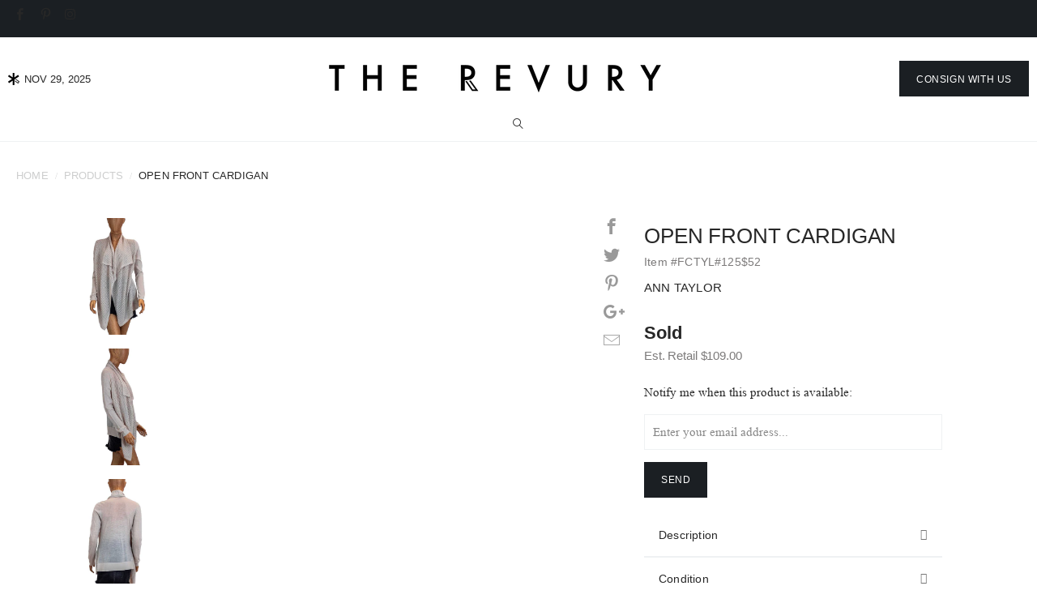

--- FILE ---
content_type: text/html; charset=utf-8
request_url: https://www.therevury.com/products/open-front-cardigan
body_size: 32996
content:


 <!DOCTYPE html>
<!--[if lt IE 7 ]><html class="ie ie6" lang="en"> <![endif]-->
<!--[if IE 7 ]><html class="ie ie7" lang="en"> <![endif]-->
<!--[if IE 8 ]><html class="ie ie8" lang="en"> <![endif]-->
<!--[if IE 9 ]><html class="ie ie9" lang="en"> <![endif]-->
<!--[if (gte IE 10)|!(IE)]><!--><html lang="en"> <!--<![endif]-->
<head> <!-- Google tag (gtag.js) -->
<script async src="https://www.googletagmanager.com/gtag/js?id=AW-719246232">
</script>
<script>
  window.dataLayer = window.dataLayer || [];
  function gtag(){dataLayer.push(arguments);}
  gtag('js', new Date());

  gtag('config', 'AW-719246232');
</script>
<link rel='preconnect dns-prefetch' href='https://triplewhale-pixel.web.app/' crossorigin />
<link rel='preconnect dns-prefetch' href='https://api.config-security.com/' crossorigin />
<script type="text/lazyload">
/* >> TriplePixel :: start*/
~function(W,H,A,L,E,_,B,N){function O(U,T,H,R){void 0===R&&(R=!1),H=new XMLHttpRequest,H.open("GET",U,!0),H.send(null),H.onreadystatechange=function(){4===H.readyState&&200===H.status?(R=H.responseText,U.includes(".txt")?eval(R):N[B]=R):(299<H.status||H.status<200)&&T&&!R&&(R=!0,O(U,T-1))}}if(N=window,!N[H+"sn"]){N[H+"sn"]=1;try{A.setItem(H,1+(0|A.getItem(H)||0)),(E=JSON.parse(A.getItem(H+"U")||"[]")).push(location.href),A.setItem(H+"U",JSON.stringify(E))}catch(e){}A.getItem('"!nC`')||(A=N,A[H]||(L=function(){return Date.now().toString(36)+"_"+Math.random().toString(36)},E=A[H]=function(t,e){return W=L(),(E._q=E._q||[]).push([W,t,e]),W},E.ch=W,B="configSecurityConfModel",N[B]=1,O("//conf.config-security.com/model",0),O("//triplewhale-pixel.web.app/triplefw.txt?",5)))}}("","TriplePixel",localStorage);
/* << TriplePixel :: end*/
</script>
  


<!-- Calendly badge widget begin -->
<link data-href="https://assets.calendly.com/assets/external/widget.css" rel="stylesheet">
<script data-src="https://assets.calendly.com/assets/external/widget.js" type="text/javascript" async></script>
<script type="text/lazyload">window.onload = function() { Calendly.initBadgeWidget({ url: 'https://calendly.com/therevury/30min', text: 'Shop in Store - Book now!', color: '#1a1a1a', textColor: '#ffffff', branding: true }); }</script>
<!-- Calendly badge widget end --> <meta charset="utf-8"> <meta http-equiv="cleartype" content="on"> <meta name="robots" content="index,follow">
<meta name="facebook-domain-verification" content="6ldetmkl6wci9ysnbt3nad9kx73e6c" /> <meta name="google-site-verification" content="rrn8FvLiUyPSGFiSkRCHwBNMiA9A-luoP2zmrmcMlmM" /> <!-- Google Tag Manager -->
<script type="text/lazyload">(function(w,d,s,l,i){w[l]=w[l]||[];w[l].push({'gtm.start':
new Date().getTime(),event:'gtm.js'});var f=d.getElementsByTagName(s)[0],
j=d.createElement(s),dl=l!='dataLayer'?'&l='+l:'';j.async=true;j.src=
'https://www.googletagmanager.com/gtm.js?id='+i+dl;f.parentNode.insertBefore(j,f);
})(window,document,'script','dataLayer','GTM-PJKXLQW');</script>
<!-- End Google Tag Manager --> <!-- Custom Fonts --> <link data-href="https://fonts.googleapis.com/css?family=Martel:200,300,400,600,700,800,900&amp;subset=devanagari,latin-ext" rel="stylesheet"> <link data-href="https://fonts.googleapis.com/css?family=Josefin+Sans:400,600&amp;subset=latin-ext,vietnamese" rel="stylesheet"> <link rel="stylesheet" data-href="https://use.fontawesome.com/releases/v5.7.2/css/all.css"> <link rel="stylesheet prefetch" data-href="https://cdn.jsdelivr.net/jquery.slick/1.5.0/slick.css"> <link rel="stylesheet prefetch" data-href="https://cdn.jsdelivr.net/jquery.slick/1.5.0/slick-theme.css"> <!--begin-boost-pfs-filter-css--> <link rel="preload stylesheet" href="//www.therevury.com/cdn/shop/t/59/assets/boost-pfs-instant-search.css?v=309056069741721651692199324" as="style"><link href="//www.therevury.com/cdn/shop/t/59/assets/boost-pfs-custom.css?v=129311081995436926371692199324" rel="stylesheet" type="text/css" media="all" />
<style data-id="boost-pfs-style">
    .boost-pfs-filter-option-title-text {color: rgba(105,103,115,1);font-size: 15px;font-weight: 500;text-transform: initial;font-family: 'Josefin Sans', sans-serif;}

   .boost-pfs-filter-tree-v .boost-pfs-filter-option-title-text:before {border-top-color: rgba(105,103,115,1);}
    .boost-pfs-filter-tree-v .boost-pfs-filter-option.boost-pfs-filter-option-collapsed .boost-pfs-filter-option-title-text:before {border-bottom-color: rgba(105,103,115,1);}
    .boost-pfs-filter-tree-h .boost-pfs-filter-option-title-heading:before {border-right-color: rgba(105,103,115,1);
        border-bottom-color: rgba(105,103,115,1);}

    .boost-pfs-filter-refine-by .boost-pfs-filter-option-title h3 {color: rgba(105,103,115,1);}

    .boost-pfs-filter-option-content .boost-pfs-filter-option-item-list .boost-pfs-filter-option-item button,
    .boost-pfs-filter-option-content .boost-pfs-filter-option-item-list .boost-pfs-filter-option-item .boost-pfs-filter-button,
    .boost-pfs-filter-option-range-amount input,
    .boost-pfs-filter-tree-v .boost-pfs-filter-refine-by .boost-pfs-filter-refine-by-items .refine-by-item,
    .boost-pfs-filter-refine-by-wrapper-v .boost-pfs-filter-refine-by .boost-pfs-filter-refine-by-items .refine-by-item,
    .boost-pfs-filter-refine-by .boost-pfs-filter-option-title,
    .boost-pfs-filter-refine-by .boost-pfs-filter-refine-by-items .refine-by-item>a,
    .boost-pfs-filter-refine-by>span,
    .boost-pfs-filter-clear,
    .boost-pfs-filter-clear-all{color: rgba(105,103,115,1);font-size: 15px;font-family: 'Josefin Sans', sans-serif;}
    .boost-pfs-filter-tree-h .boost-pfs-filter-pc .boost-pfs-filter-refine-by-items .refine-by-item .boost-pfs-filter-clear .refine-by-type,
    .boost-pfs-filter-refine-by-wrapper-h .boost-pfs-filter-pc .boost-pfs-filter-refine-by-items .refine-by-item .boost-pfs-filter-clear .refine-by-type {color: rgba(105,103,115,1);}

    .boost-pfs-filter-option-multi-level-collections .boost-pfs-filter-option-multi-level-list .boost-pfs-filter-option-item .boost-pfs-filter-button-arrow .boost-pfs-arrow:before,
    .boost-pfs-filter-option-multi-level-tag .boost-pfs-filter-option-multi-level-list .boost-pfs-filter-option-item .boost-pfs-filter-button-arrow .boost-pfs-arrow:before {border-right: 1px solid rgba(105,103,115,1);
        border-bottom: 1px solid rgba(105,103,115,1);}

    .boost-pfs-filter-refine-by-wrapper-v .boost-pfs-filter-refine-by .boost-pfs-filter-refine-by-items .refine-by-item .boost-pfs-filter-clear:after,
    .boost-pfs-filter-refine-by-wrapper-v .boost-pfs-filter-refine-by .boost-pfs-filter-refine-by-items .refine-by-item .boost-pfs-filter-clear:before,
    .boost-pfs-filter-tree-v .boost-pfs-filter-refine-by .boost-pfs-filter-refine-by-items .refine-by-item .boost-pfs-filter-clear:after,
    .boost-pfs-filter-tree-v .boost-pfs-filter-refine-by .boost-pfs-filter-refine-by-items .refine-by-item .boost-pfs-filter-clear:before,
    .boost-pfs-filter-refine-by-wrapper-h .boost-pfs-filter-pc .boost-pfs-filter-refine-by-items .refine-by-item .boost-pfs-filter-clear:after,
    .boost-pfs-filter-refine-by-wrapper-h .boost-pfs-filter-pc .boost-pfs-filter-refine-by-items .refine-by-item .boost-pfs-filter-clear:before,
    .boost-pfs-filter-tree-h .boost-pfs-filter-pc .boost-pfs-filter-refine-by-items .refine-by-item .boost-pfs-filter-clear:after,
    .boost-pfs-filter-tree-h .boost-pfs-filter-pc .boost-pfs-filter-refine-by-items .refine-by-item .boost-pfs-filter-clear:before {border-top-color: rgba(105,103,115,1);}
    .boost-pfs-filter-option-range-slider .noUi-value-horizontal {color: rgba(105,103,115,1);}

    .boost-pfs-filter-tree-mobile-button button,
    .boost-pfs-filter-top-sorting-mobile button {color: rgba(39,39,39,1) !important;font-size: 16px !important;font-weight: 500 !important;text-transform: uppercase !important;font-family: 'Josefin Sans', sans-serif !important;background: rgba(0,0,0,0) !important;}
    .boost-pfs-filter-top-sorting-mobile button>span:after {color: rgba(39,39,39,1) !important;}</style> <!--end-boost-pfs-filter-css--> <script src="//www.therevury.com/cdn/shop/t/59/assets/prefetch.js?v=57182960847245863601692199324" type="text/javascript"></script> <!-- Stylesheets for Turbo 4.0.2 --> <link href="//www.therevury.com/cdn/shop/t/59/assets/custom.css?v=74866203771652508971723493493" rel="stylesheet" type="text/css" media="all" /> <link href="//www.therevury.com/cdn/shop/t/59/assets/styles.scss.css?v=145425886207699766361753807838" rel="stylesheet" type="text/css" media="all" /> <script>
    /*! lazysizes - v3.0.0 */
    !function(a,b){var c=b(a,a.document);a.lazySizes=c,"object"==typeof module&&module.exports&&(module.exports=c)}(window,function(a,b){"use strict";if(b.getElementsByClassName){var c,d=b.documentElement,e=a.Date,f=a.HTMLPictureElement,g="addEventListener",h="getAttribute",i=a[g],j=a.setTimeout,k=a.requestAnimationFrame||j,l=a.requestIdleCallback,m=/^picture$/i,n=["load","error","lazyincluded","_lazyloaded"],o={},p=Array.prototype.forEach,q=function(a,b){return o[b]||(o[b]=new RegExp("(\\s|^)"+b+"(\\s|$)")),o[b].test(a[h]("class")||"")&&o[b]},r=function(a,b){q(a,b)||a.setAttribute("class",(a[h]("class")||"").trim()+" "+b)},s=function(a,b){var c;(c=q(a,b))&&a.setAttribute("class",(a[h]("class")||"").replace(c," "))},t=function(a,b,c){var d=c?g:"removeEventListener";c&&t(a,b),n.forEach(function(c){a[d](c,b)})},u=function(a,c,d,e,f){var g=b.createEvent("CustomEvent");return g.initCustomEvent(c,!e,!f,d||{}),a.dispatchEvent(g),g},v=function(b,d){var e;!f&&(e=a.picturefill||c.pf)?e({reevaluate:!0,elements:[b]}):d&&d.src&&(b.src=d.src)},w=function(a,b){return(getComputedStyle(a,null)||{})[b]},x=function(a,b,d){for(d=d||a.offsetWidth;d<c.minSize&&b&&!a._lazysizesWidth;)d=b.offsetWidth,b=b.parentNode;return d},y=function(){var a,c,d=[],e=[],f=d,g=function(){var b=f;for(f=d.length?e:d,a=!0,c=!1;b.length;)b.shift()();a=!1},h=function(d,e){a&&!e?d.apply(this,arguments):(f.push(d),c||(c=!0,(b.hidden?j:k)(g)))};return h._lsFlush=g,h}(),z=function(a,b){return b?function(){y(a)}:function(){var b=this,c=arguments;y(function(){a.apply(b,c)})}},A=function(a){var b,c=0,d=125,f=666,g=f,h=function(){b=!1,c=e.now(),a()},i=l?function(){l(h,{timeout:g}),g!==f&&(g=f)}:z(function(){j(h)},!0);return function(a){var f;(a=a===!0)&&(g=44),b||(b=!0,f=d-(e.now()-c),0>f&&(f=0),a||9>f&&l?i():j(i,f))}},B=function(a){var b,c,d=99,f=function(){b=null,a()},g=function(){var a=e.now()-c;d>a?j(g,d-a):(l||f)(f)};return function(){c=e.now(),b||(b=j(g,d))}},C=function(){var f,k,l,n,o,x,C,E,F,G,H,I,J,K,L,M=/^img$/i,N=/^iframe$/i,O="onscroll"in a&&!/glebot/.test(navigator.userAgent),P=0,Q=0,R=0,S=-1,T=function(a){R--,a&&a.target&&t(a.target,T),(!a||0>R||!a.target)&&(R=0)},U=function(a,c){var e,f=a,g="hidden"==w(b.body,"visibility")||"hidden"!=w(a,"visibility");for(F-=c,I+=c,G-=c,H+=c;g&&(f=f.offsetParent)&&f!=b.body&&f!=d;)g=(w(f,"opacity")||1)>0,g&&"visible"!=w(f,"overflow")&&(e=f.getBoundingClientRect(),g=H>e.left&&G<e.right&&I>e.top-1&&F<e.bottom+1);return g},V=function(){var a,e,g,i,j,m,n,p,q;if((o=c.loadMode)&&8>R&&(a=f.length)){e=0,S++,null==K&&("expand"in c||(c.expand=d.clientHeight>500&&d.clientWidth>500?500:370),J=c.expand,K=J*c.expFactor),K>Q&&1>R&&S>2&&o>2&&!b.hidden?(Q=K,S=0):Q=o>1&&S>1&&6>R?J:P;for(;a>e;e++)if(f[e]&&!f[e]._lazyRace)if(O)if((p=f[e][h]("data-expand"))&&(m=1*p)||(m=Q),q!==m&&(C=innerWidth+m*L,E=innerHeight+m,n=-1*m,q=m),g=f[e].getBoundingClientRect(),(I=g.bottom)>=n&&(F=g.top)<=E&&(H=g.right)>=n*L&&(G=g.left)<=C&&(I||H||G||F)&&(l&&3>R&&!p&&(3>o||4>S)||U(f[e],m))){if(ba(f[e]),j=!0,R>9)break}else!j&&l&&!i&&4>R&&4>S&&o>2&&(k[0]||c.preloadAfterLoad)&&(k[0]||!p&&(I||H||G||F||"auto"!=f[e][h](c.sizesAttr)))&&(i=k[0]||f[e]);else ba(f[e]);i&&!j&&ba(i)}},W=A(V),X=function(a){r(a.target,c.loadedClass),s(a.target,c.loadingClass),t(a.target,Z)},Y=z(X),Z=function(a){Y({target:a.target})},$=function(a,b){try{a.contentWindow.location.replace(b)}catch(c){a.src=b}},_=function(a){var b,d,e=a[h](c.srcsetAttr);(b=c.customMedia[a[h]("data-media")||a[h]("media")])&&a.setAttribute("media",b),e&&a.setAttribute("srcset",e),b&&(d=a.parentNode,d.insertBefore(a.cloneNode(),a),d.removeChild(a))},aa=z(function(a,b,d,e,f){var g,i,k,l,o,q;(o=u(a,"lazybeforeunveil",b)).defaultPrevented||(e&&(d?r(a,c.autosizesClass):a.setAttribute("sizes",e)),i=a[h](c.srcsetAttr),g=a[h](c.srcAttr),f&&(k=a.parentNode,l=k&&m.test(k.nodeName||"")),q=b.firesLoad||"src"in a&&(i||g||l),o={target:a},q&&(t(a,T,!0),clearTimeout(n),n=j(T,2500),r(a,c.loadingClass),t(a,Z,!0)),l&&p.call(k.getElementsByTagName("source"),_),i?a.setAttribute("srcset",i):g&&!l&&(N.test(a.nodeName)?$(a,g):a.src=g),(i||l)&&v(a,{src:g})),a._lazyRace&&delete a._lazyRace,s(a,c.lazyClass),y(function(){(!q||a.complete&&a.naturalWidth>1)&&(q?T(o):R--,X(o))},!0)}),ba=function(a){var b,d=M.test(a.nodeName),e=d&&(a[h](c.sizesAttr)||a[h]("sizes")),f="auto"==e;(!f&&l||!d||!a.src&&!a.srcset||a.complete||q(a,c.errorClass))&&(b=u(a,"lazyunveilread").detail,f&&D.updateElem(a,!0,a.offsetWidth),a._lazyRace=!0,R++,aa(a,b,f,e,d))},ca=function(){if(!l){if(e.now()-x<999)return void j(ca,999);var a=B(function(){c.loadMode=3,W()});l=!0,c.loadMode=3,W(),i("scroll",function(){3==c.loadMode&&(c.loadMode=2),a()},!0)}};return{_:function(){x=e.now(),f=b.getElementsByClassName(c.lazyClass),k=b.getElementsByClassName(c.lazyClass+" "+c.preloadClass),L=c.hFac,i("scroll",W,!0),i("resize",W,!0),a.MutationObserver?new MutationObserver(W).observe(d,{childList:!0,subtree:!0,attributes:!0}):(d[g]("DOMNodeInserted",W,!0),d[g]("DOMAttrModified",W,!0),setInterval(W,999)),i("hashchange",W,!0),["focus","mouseover","click","load","transitionend","animationend","webkitAnimationEnd"].forEach(function(a){b[g](a,W,!0)}),/d$|^c/.test(b.readyState)?ca():(i("load",ca),b[g]("DOMContentLoaded",W),j(ca,2e4)),f.length?(V(),y._lsFlush()):W()},checkElems:W,unveil:ba}}(),D=function(){var a,d=z(function(a,b,c,d){var e,f,g;if(a._lazysizesWidth=d,d+="px",a.setAttribute("sizes",d),m.test(b.nodeName||""))for(e=b.getElementsByTagName("source"),f=0,g=e.length;g>f;f++)e[f].setAttribute("sizes",d);c.detail.dataAttr||v(a,c.detail)}),e=function(a,b,c){var e,f=a.parentNode;f&&(c=x(a,f,c),e=u(a,"lazybeforesizes",{width:c,dataAttr:!!b}),e.defaultPrevented||(c=e.detail.width,c&&c!==a._lazysizesWidth&&d(a,f,e,c)))},f=function(){var b,c=a.length;if(c)for(b=0;c>b;b++)e(a[b])},g=B(f);return{_:function(){a=b.getElementsByClassName(c.autosizesClass),i("resize",g)},checkElems:g,updateElem:e}}(),E=function(){E.i||(E.i=!0,D._(),C._())};return function(){var b,d={lazyClass:"lazyload",loadedClass:"lazyloaded",loadingClass:"lazyloading",preloadClass:"lazypreload",errorClass:"lazyerror",autosizesClass:"lazyautosizes",srcAttr:"data-src",srcsetAttr:"data-srcset",sizesAttr:"data-sizes",minSize:40,customMedia:{},init:!0,expFactor:1.5,hFac:.8,loadMode:2};c=a.lazySizesConfig||a.lazysizesConfig||{};for(b in d)b in c||(c[b]=d[b]);a.lazySizesConfig=c,j(function(){c.init&&E()})}(),{cfg:c,autoSizer:D,loader:C,init:E,uP:v,aC:r,rC:s,hC:q,fire:u,gW:x,rAF:y}}});</script> <title>Open Front Cardigan - The Revury</title> <meta name="description" content="Ann Taylor cream open front cardigan. Folded eyelet front. Acrylic and Merino Wool. Excellent. No visible signs of wear." />
  

  

<meta name="author" content="The Revury">
<meta property="og:url" content="https://www.therevury.com/products/open-front-cardigan">
<meta property="og:site_name" content="The Revury"> <meta property="og:type" content="product"> <meta property="og:title" content="Open Front Cardigan"> <meta property="og:image" content="https://www.therevury.com/cdn/shop/products/ann-taylor-clothing-large-open-front-cardigan-15882677059666_600x.jpg?v=1679941262"> <meta property="og:image:secure_url" content="https://www.therevury.com/cdn/shop/products/ann-taylor-clothing-large-open-front-cardigan-15882677059666_600x.jpg?v=1679941262"> <meta property="og:image" content="https://www.therevury.com/cdn/shop/products/ann-taylor-clothing-large-open-front-cardigan-15882677846098_600x.jpg?v=1679941266"> <meta property="og:image:secure_url" content="https://www.therevury.com/cdn/shop/products/ann-taylor-clothing-large-open-front-cardigan-15882677846098_600x.jpg?v=1679941266"> <meta property="og:image" content="https://www.therevury.com/cdn/shop/products/ann-taylor-clothing-large-open-front-cardigan-30074415054930_600x.jpg?v=1680274620"> <meta property="og:image:secure_url" content="https://www.therevury.com/cdn/shop/products/ann-taylor-clothing-large-open-front-cardigan-30074415054930_600x.jpg?v=1680274620"> <meta property="og:price:amount" content="39.00"> <meta property="og:price:currency" content="USD"> <meta property="og:description" content="Ann Taylor cream open front cardigan. Folded eyelet front. Acrylic and Merino Wool. Excellent. No visible signs of wear.">




<meta name="twitter:card" content="summary"> <meta name="twitter:title" content="Open Front Cardigan"> <meta name="twitter:description" content=" Ann Taylor cream open front cardigan. Folded eyelet front. Acrylic and Merino Wool.    Excellent. No visible signs of wear. "> <meta name="twitter:image" content="https://www.therevury.com/cdn/shop/products/ann-taylor-clothing-large-open-front-cardigan-15882677059666_240x.jpg?v=1679941262"> <meta name="twitter:image:width" content="240"> <meta name="twitter:image:height" content="240"> <!-- Mobile Specific Metas --> <meta name="HandheldFriendly" content="True"> <meta name="MobileOptimized" content="320"> <meta name="viewport" content="width=device-width,initial-scale=1"> <meta name="theme-color" content="#000"> <link rel="shortcut icon" type="image/x-icon" href="//www.therevury.com/cdn/shop/files/Revury-icon-1C_17x15_8ef2080b-121d-4faf-b44e-9c52c108e6a8_32x32.png?v=1614300398"> <link rel="canonical" href="https://www.therevury.com/products/open-front-cardigan" /> <script>window.performance && window.performance.mark && window.performance.mark('shopify.content_for_header.start');</script><meta name="google-site-verification" content="nFGHfVIYMeGbAy74PuSYo3srZsJ7EHq-qzkOPCqo-2s">
<meta id="shopify-digital-wallet" name="shopify-digital-wallet" content="/6129844306/digital_wallets/dialog">
<meta name="shopify-checkout-api-token" content="8fe368ea511c56500388a932166ba0c1">
<meta id="in-context-paypal-metadata" data-shop-id="6129844306" data-venmo-supported="false" data-environment="production" data-locale="en_US" data-paypal-v4="true" data-currency="USD">
<link rel="alternate" type="application/json+oembed" href="https://www.therevury.com/products/open-front-cardigan.oembed">
<script async="async" src="/checkouts/internal/preloads.js?locale=en-US"></script>
<link rel="preconnect" href="https://shop.app" crossorigin="anonymous">
<script async="async" src="https://shop.app/checkouts/internal/preloads.js?locale=en-US&shop_id=6129844306" crossorigin="anonymous"></script>
<script id="apple-pay-shop-capabilities" type="application/json">{"shopId":6129844306,"countryCode":"US","currencyCode":"USD","merchantCapabilities":["supports3DS"],"merchantId":"gid:\/\/shopify\/Shop\/6129844306","merchantName":"The Revury","requiredBillingContactFields":["postalAddress","email"],"requiredShippingContactFields":["postalAddress","email"],"shippingType":"shipping","supportedNetworks":["visa","masterCard","amex","discover","elo","jcb"],"total":{"type":"pending","label":"The Revury","amount":"1.00"},"shopifyPaymentsEnabled":true,"supportsSubscriptions":true}</script>
<script id="shopify-features" type="application/json">{"accessToken":"8fe368ea511c56500388a932166ba0c1","betas":["rich-media-storefront-analytics"],"domain":"www.therevury.com","predictiveSearch":true,"shopId":6129844306,"locale":"en"}</script>
<script>var Shopify = Shopify || {};
Shopify.shop = "therevury.myshopify.com";
Shopify.locale = "en";
Shopify.currency = {"active":"USD","rate":"1.0"};
Shopify.country = "US";
Shopify.theme = {"name":"Copy of Live (Alex-Aesymmetric-Aug-16-2023)","id":122503004242,"schema_name":"Turbo","schema_version":"4.0.2","theme_store_id":null,"role":"main"};
Shopify.theme.handle = "null";
Shopify.theme.style = {"id":null,"handle":null};
Shopify.cdnHost = "www.therevury.com/cdn";
Shopify.routes = Shopify.routes || {};
Shopify.routes.root = "/";</script>
<script type="module">!function(o){(o.Shopify=o.Shopify||{}).modules=!0}(window);</script>
<script>!function(o){function n(){var o=[];function n(){o.push(Array.prototype.slice.apply(arguments))}return n.q=o,n}var t=o.Shopify=o.Shopify||{};t.loadFeatures=n(),t.autoloadFeatures=n()}(window);</script>
<script>
  window.ShopifyPay = window.ShopifyPay || {};
  window.ShopifyPay.apiHost = "shop.app\/pay";
  window.ShopifyPay.redirectState = null;
</script>
<script id="shop-js-analytics" type="application/json">{"pageType":"product"}</script>
<script defer="defer" async type="module" src="//www.therevury.com/cdn/shopifycloud/shop-js/modules/v2/client.init-shop-cart-sync_D0dqhulL.en.esm.js"></script>
<script defer="defer" async type="module" src="//www.therevury.com/cdn/shopifycloud/shop-js/modules/v2/chunk.common_CpVO7qML.esm.js"></script>
<script type="module">
  await import("//www.therevury.com/cdn/shopifycloud/shop-js/modules/v2/client.init-shop-cart-sync_D0dqhulL.en.esm.js");
await import("//www.therevury.com/cdn/shopifycloud/shop-js/modules/v2/chunk.common_CpVO7qML.esm.js");

  window.Shopify.SignInWithShop?.initShopCartSync?.({"fedCMEnabled":true,"windoidEnabled":true});

</script>
<script>
  window.Shopify = window.Shopify || {};
  if (!window.Shopify.featureAssets) window.Shopify.featureAssets = {};
  window.Shopify.featureAssets['shop-js'] = {"shop-cart-sync":["modules/v2/client.shop-cart-sync_D9bwt38V.en.esm.js","modules/v2/chunk.common_CpVO7qML.esm.js"],"init-fed-cm":["modules/v2/client.init-fed-cm_BJ8NPuHe.en.esm.js","modules/v2/chunk.common_CpVO7qML.esm.js"],"init-shop-email-lookup-coordinator":["modules/v2/client.init-shop-email-lookup-coordinator_pVrP2-kG.en.esm.js","modules/v2/chunk.common_CpVO7qML.esm.js"],"shop-cash-offers":["modules/v2/client.shop-cash-offers_CNh7FWN-.en.esm.js","modules/v2/chunk.common_CpVO7qML.esm.js","modules/v2/chunk.modal_DKF6x0Jh.esm.js"],"init-shop-cart-sync":["modules/v2/client.init-shop-cart-sync_D0dqhulL.en.esm.js","modules/v2/chunk.common_CpVO7qML.esm.js"],"init-windoid":["modules/v2/client.init-windoid_DaoAelzT.en.esm.js","modules/v2/chunk.common_CpVO7qML.esm.js"],"shop-toast-manager":["modules/v2/client.shop-toast-manager_1DND8Tac.en.esm.js","modules/v2/chunk.common_CpVO7qML.esm.js"],"pay-button":["modules/v2/client.pay-button_CFeQi1r6.en.esm.js","modules/v2/chunk.common_CpVO7qML.esm.js"],"shop-button":["modules/v2/client.shop-button_Ca94MDdQ.en.esm.js","modules/v2/chunk.common_CpVO7qML.esm.js"],"shop-login-button":["modules/v2/client.shop-login-button_DPYNfp1Z.en.esm.js","modules/v2/chunk.common_CpVO7qML.esm.js","modules/v2/chunk.modal_DKF6x0Jh.esm.js"],"avatar":["modules/v2/client.avatar_BTnouDA3.en.esm.js"],"shop-follow-button":["modules/v2/client.shop-follow-button_BMKh4nJE.en.esm.js","modules/v2/chunk.common_CpVO7qML.esm.js","modules/v2/chunk.modal_DKF6x0Jh.esm.js"],"init-customer-accounts-sign-up":["modules/v2/client.init-customer-accounts-sign-up_CJXi5kRN.en.esm.js","modules/v2/client.shop-login-button_DPYNfp1Z.en.esm.js","modules/v2/chunk.common_CpVO7qML.esm.js","modules/v2/chunk.modal_DKF6x0Jh.esm.js"],"init-shop-for-new-customer-accounts":["modules/v2/client.init-shop-for-new-customer-accounts_BoBxkgWu.en.esm.js","modules/v2/client.shop-login-button_DPYNfp1Z.en.esm.js","modules/v2/chunk.common_CpVO7qML.esm.js","modules/v2/chunk.modal_DKF6x0Jh.esm.js"],"init-customer-accounts":["modules/v2/client.init-customer-accounts_DCuDTzpR.en.esm.js","modules/v2/client.shop-login-button_DPYNfp1Z.en.esm.js","modules/v2/chunk.common_CpVO7qML.esm.js","modules/v2/chunk.modal_DKF6x0Jh.esm.js"],"checkout-modal":["modules/v2/client.checkout-modal_U_3e4VxF.en.esm.js","modules/v2/chunk.common_CpVO7qML.esm.js","modules/v2/chunk.modal_DKF6x0Jh.esm.js"],"lead-capture":["modules/v2/client.lead-capture_DEgn0Z8u.en.esm.js","modules/v2/chunk.common_CpVO7qML.esm.js","modules/v2/chunk.modal_DKF6x0Jh.esm.js"],"shop-login":["modules/v2/client.shop-login_CoM5QKZ_.en.esm.js","modules/v2/chunk.common_CpVO7qML.esm.js","modules/v2/chunk.modal_DKF6x0Jh.esm.js"],"payment-terms":["modules/v2/client.payment-terms_BmrqWn8r.en.esm.js","modules/v2/chunk.common_CpVO7qML.esm.js","modules/v2/chunk.modal_DKF6x0Jh.esm.js"]};
</script>
<script>(function() {
  var isLoaded = false;
  function asyncLoad() {
    if (isLoaded) return;
    isLoaded = true;
    var urls = ["https:\/\/ecommplugins-scripts.trustpilot.com\/v2.1\/js\/header.js?settings=eyJrZXkiOiJNU3dDS3hFQ0tRQ2w1VFZzIn0=\u0026shop=therevury.myshopify.com","https:\/\/ecommplugins-trustboxsettings.trustpilot.com\/therevury.myshopify.com.js?settings=1572657639563\u0026shop=therevury.myshopify.com"];
    for (var i = 0; i <urls.length; i++) {
      var s = document.createElement('script');
      s.type = 'text/javascript';
      s.async = true;
      s.src = urls[i];
      var x = document.getElementsByTagName('script')[0];
      x.parentNode.insertBefore(s, x);
    }
  };
  if(window.attachEvent) {
    window.attachEvent('onload', asyncLoad);
  } else {
    window.addEventListener('load', asyncLoad, false);
  }
})();</script>
<script id="__st">var __st={"a":6129844306,"offset":-28800,"reqid":"81f19b39-5f60-4fc9-8544-3eb045451d4b-1764485481","pageurl":"www.therevury.com\/products\/open-front-cardigan","u":"bfe89958c208","p":"product","rtyp":"product","rid":4824563187794};</script>
<script>window.ShopifyPaypalV4VisibilityTracking = true;</script>
<script id="captcha-bootstrap">!function(){'use strict';const t='contact',e='account',n='new_comment',o=[[t,t],['blogs',n],['comments',n],[t,'customer']],c=[[e,'customer_login'],[e,'guest_login'],[e,'recover_customer_password'],[e,'create_customer']],r=t=>t.map((([t,e])=>`form[action*='/${t}']:not([data-nocaptcha='true']) input[name='form_type'][value='${e}']`)).join(','),a=t=>()=>t?[...document.querySelectorAll(t)].map((t=>t.form)):[];function s(){const t=[...o],e=r(t);return a(e)}const i='password',u='form_key',d=['recaptcha-v3-token','g-recaptcha-response','h-captcha-response',i],f=()=>{try{return window.sessionStorage}catch{return}},m='__shopify_v',_=t=>t.elements[u];function p(t,e,n=!1){try{const o=window.sessionStorage,c=JSON.parse(o.getItem(e)),{data:r}=function(t){const{data:e,action:n}=t;return t[m]||n?{data:e,action:n}:{data:t,action:n}}(c);for(const[e,n]of Object.entries(r))t.elements[e]&&(t.elements[e].value=n);n&&o.removeItem(e)}catch(o){console.error('form repopulation failed',{error:o})}}const l='form_type',E='cptcha';function T(t){t.dataset[E]=!0}const w=window,h=w.document,L='Shopify',v='ce_forms',y='captcha';let A=!1;((t,e)=>{const n=(g='f06e6c50-85a8-45c8-87d0-21a2b65856fe',I='https://cdn.shopify.com/shopifycloud/storefront-forms-hcaptcha/ce_storefront_forms_captcha_hcaptcha.v1.5.2.iife.js',D={infoText:'Protected by hCaptcha',privacyText:'Privacy',termsText:'Terms'},(t,e,n)=>{const o=w[L][v],c=o.bindForm;if(c)return c(t,g,e,D).then(n);var r;o.q.push([[t,g,e,D],n]),r=I,A||(h.body.append(Object.assign(h.createElement('script'),{id:'captcha-provider',async:!0,src:r})),A=!0)});var g,I,D;w[L]=w[L]||{},w[L][v]=w[L][v]||{},w[L][v].q=[],w[L][y]=w[L][y]||{},w[L][y].protect=function(t,e){n(t,void 0,e),T(t)},Object.freeze(w[L][y]),function(t,e,n,w,h,L){const[v,y,A,g]=function(t,e,n){const i=e?o:[],u=t?c:[],d=[...i,...u],f=r(d),m=r(i),_=r(d.filter((([t,e])=>n.includes(e))));return[a(f),a(m),a(_),s()]}(w,h,L),I=t=>{const e=t.target;return e instanceof HTMLFormElement?e:e&&e.form},D=t=>v().includes(t);t.addEventListener('submit',(t=>{const e=I(t);if(!e)return;const n=D(e)&&!e.dataset.hcaptchaBound&&!e.dataset.recaptchaBound,o=_(e),c=g().includes(e)&&(!o||!o.value);(n||c)&&t.preventDefault(),c&&!n&&(function(t){try{if(!f())return;!function(t){const e=f();if(!e)return;const n=_(t);if(!n)return;const o=n.value;o&&e.removeItem(o)}(t);const e=Array.from(Array(32),(()=>Math.random().toString(36)[2])).join('');!function(t,e){_(t)||t.append(Object.assign(document.createElement('input'),{type:'hidden',name:u})),t.elements[u].value=e}(t,e),function(t,e){const n=f();if(!n)return;const o=[...t.querySelectorAll(`input[type='${i}']`)].map((({name:t})=>t)),c=[...d,...o],r={};for(const[a,s]of new FormData(t).entries())c.includes(a)||(r[a]=s);n.setItem(e,JSON.stringify({[m]:1,action:t.action,data:r}))}(t,e)}catch(e){console.error('failed to persist form',e)}}(e),e.submit())}));const S=(t,e)=>{t&&!t.dataset[E]&&(n(t,e.some((e=>e===t))),T(t))};for(const o of['focusin','change'])t.addEventListener(o,(t=>{const e=I(t);D(e)&&S(e,y())}));const B=e.get('form_key'),M=e.get(l),P=B&&M;t.addEventListener('DOMContentLoaded',(()=>{const t=y();if(P)for(const e of t)e.elements[l].value===M&&p(e,B);[...new Set([...A(),...v().filter((t=>'true'===t.dataset.shopifyCaptcha))])].forEach((e=>S(e,t)))}))}(h,new URLSearchParams(w.location.search),n,t,e,['guest_login'])})(!1,!0)}();</script>
<script integrity="sha256-52AcMU7V7pcBOXWImdc/TAGTFKeNjmkeM1Pvks/DTgc=" data-source-attribution="shopify.loadfeatures" defer="defer" src="//www.therevury.com/cdn/shopifycloud/storefront/assets/storefront/load_feature-81c60534.js" crossorigin="anonymous"></script>
<script crossorigin="anonymous" defer="defer" src="//www.therevury.com/cdn/shopifycloud/storefront/assets/shopify_pay/storefront-65b4c6d7.js?v=20250812"></script>
<script data-source-attribution="shopify.dynamic_checkout.dynamic.init">var Shopify=Shopify||{};Shopify.PaymentButton=Shopify.PaymentButton||{isStorefrontPortableWallets:!0,init:function(){window.Shopify.PaymentButton.init=function(){};var t=document.createElement("script");t.src="https://www.therevury.com/cdn/shopifycloud/portable-wallets/latest/portable-wallets.en.js",t.type="module",document.head.appendChild(t)}};
</script>
<script data-source-attribution="shopify.dynamic_checkout.buyer_consent">
  function portableWalletsHideBuyerConsent(e){var t=document.getElementById("shopify-buyer-consent"),n=document.getElementById("shopify-subscription-policy-button");t&&n&&(t.classList.add("hidden"),t.setAttribute("aria-hidden","true"),n.removeEventListener("click",e))}function portableWalletsShowBuyerConsent(e){var t=document.getElementById("shopify-buyer-consent"),n=document.getElementById("shopify-subscription-policy-button");t&&n&&(t.classList.remove("hidden"),t.removeAttribute("aria-hidden"),n.addEventListener("click",e))}window.Shopify?.PaymentButton&&(window.Shopify.PaymentButton.hideBuyerConsent=portableWalletsHideBuyerConsent,window.Shopify.PaymentButton.showBuyerConsent=portableWalletsShowBuyerConsent);
</script>
<script data-source-attribution="shopify.dynamic_checkout.cart.bootstrap">document.addEventListener("DOMContentLoaded",(function(){function t(){return document.querySelector("shopify-accelerated-checkout-cart, shopify-accelerated-checkout")}if(t())Shopify.PaymentButton.init();else{new MutationObserver((function(e,n){t()&&(Shopify.PaymentButton.init(),n.disconnect())})).observe(document.body,{childList:!0,subtree:!0})}}));
</script>
<script id='scb4127' type='text/javascript' async='' src='https://www.therevury.com/cdn/shopifycloud/privacy-banner/storefront-banner.js'></script><link id="shopify-accelerated-checkout-styles" rel="stylesheet" media="screen" href="https://www.therevury.com/cdn/shopifycloud/portable-wallets/latest/accelerated-checkout-backwards-compat.css" crossorigin="anonymous">
<style id="shopify-accelerated-checkout-cart">
        #shopify-buyer-consent {
  margin-top: 1em;
  display: inline-block;
  width: 100%;
}

#shopify-buyer-consent.hidden {
  display: none;
}

#shopify-subscription-policy-button {
  background: none;
  border: none;
  padding: 0;
  text-decoration: underline;
  font-size: inherit;
  cursor: pointer;
}

#shopify-subscription-policy-button::before {
  box-shadow: none;
}

      </style>

<script>window.performance && window.performance.mark && window.performance.mark('shopify.content_for_header.end');</script>
 
<!-- "snippets/pagefly-header.liquid" was not rendered, the associated app was uninstalled -->
<!-- For Wishlist --> <style>.nothearted .notLoggedIn,.nothearted input[type='button']:hover,.nothearted .addToFavorite{    color: transparent !important;}</style> <!-- Hotjar Tracking Code for https://www.therevury.com/ -->
<script>
    (function(h,o,t,j,a,r){
        h.hj=h.hj||function(){(h.hj.q=h.hj.q||[]).push(arguments)};
        h._hjSettings={hjid:3375471,hjsv:6};
        a=o.getElementsByTagName('head')[0];
        r=o.createElement('script');r.async=1;
        r.src=t+h._hjSettings.hjid+j+h._hjSettings.hjsv;
        a.appendChild(r);
    })(window,document,'https://static.hotjar.com/c/hotjar-','.js?sv=');
</script>
<script src="https://ajax.googleapis.com/ajax/libs/jquery/3.3.1/jquery.min.js"></script>
<script>

  if(!window.location.href.includes('/404')){
     $.get("https://ipinfo.io/json?token=6e483eac40ff06", function (response) {
        // console.log({response}); // perform your action here
      const blacklistedCountries = ['IE', 'IN', 'ID', 'CN', 'AF', 'SE']
      if(blacklistedCountries.includes(response.country)){
        //console.log("redirecting")
        window.location.href = 'https://google.com'
      }
});
    
  }
 
</script>
 
<script>window.is_hulkpo_installed=true</script><link href="https://monorail-edge.shopifysvc.com" rel="dns-prefetch">
<script>(function(){if ("sendBeacon" in navigator && "performance" in window) {try {var session_token_from_headers = performance.getEntriesByType('navigation')[0].serverTiming.find(x => x.name == '_s').description;} catch {var session_token_from_headers = undefined;}var session_cookie_matches = document.cookie.match(/_shopify_s=([^;]*)/);var session_token_from_cookie = session_cookie_matches && session_cookie_matches.length === 2 ? session_cookie_matches[1] : "";var session_token = session_token_from_headers || session_token_from_cookie || "";function handle_abandonment_event(e) {var entries = performance.getEntries().filter(function(entry) {return /monorail-edge.shopifysvc.com/.test(entry.name);});if (!window.abandonment_tracked && entries.length === 0) {window.abandonment_tracked = true;var currentMs = Date.now();var navigation_start = performance.timing.navigationStart;var payload = {shop_id: 6129844306,url: window.location.href,navigation_start,duration: currentMs - navigation_start,session_token,page_type: "product"};window.navigator.sendBeacon("https://monorail-edge.shopifysvc.com/v1/produce", JSON.stringify({schema_id: "online_store_buyer_site_abandonment/1.1",payload: payload,metadata: {event_created_at_ms: currentMs,event_sent_at_ms: currentMs}}));}}window.addEventListener('pagehide', handle_abandonment_event);}}());</script>
<script id="web-pixels-manager-setup">(function e(e,d,r,n,o){if(void 0===o&&(o={}),!Boolean(null===(a=null===(i=window.Shopify)||void 0===i?void 0:i.analytics)||void 0===a?void 0:a.replayQueue)){var i,a;window.Shopify=window.Shopify||{};var t=window.Shopify;t.analytics=t.analytics||{};var s=t.analytics;s.replayQueue=[],s.publish=function(e,d,r){return s.replayQueue.push([e,d,r]),!0};try{self.performance.mark("wpm:start")}catch(e){}var l=function(){var e={modern:/Edge?\/(1{2}[4-9]|1[2-9]\d|[2-9]\d{2}|\d{4,})\.\d+(\.\d+|)|Firefox\/(1{2}[4-9]|1[2-9]\d|[2-9]\d{2}|\d{4,})\.\d+(\.\d+|)|Chrom(ium|e)\/(9{2}|\d{3,})\.\d+(\.\d+|)|(Maci|X1{2}).+ Version\/(15\.\d+|(1[6-9]|[2-9]\d|\d{3,})\.\d+)([,.]\d+|)( \(\w+\)|)( Mobile\/\w+|) Safari\/|Chrome.+OPR\/(9{2}|\d{3,})\.\d+\.\d+|(CPU[ +]OS|iPhone[ +]OS|CPU[ +]iPhone|CPU IPhone OS|CPU iPad OS)[ +]+(15[._]\d+|(1[6-9]|[2-9]\d|\d{3,})[._]\d+)([._]\d+|)|Android:?[ /-](13[3-9]|1[4-9]\d|[2-9]\d{2}|\d{4,})(\.\d+|)(\.\d+|)|Android.+Firefox\/(13[5-9]|1[4-9]\d|[2-9]\d{2}|\d{4,})\.\d+(\.\d+|)|Android.+Chrom(ium|e)\/(13[3-9]|1[4-9]\d|[2-9]\d{2}|\d{4,})\.\d+(\.\d+|)|SamsungBrowser\/([2-9]\d|\d{3,})\.\d+/,legacy:/Edge?\/(1[6-9]|[2-9]\d|\d{3,})\.\d+(\.\d+|)|Firefox\/(5[4-9]|[6-9]\d|\d{3,})\.\d+(\.\d+|)|Chrom(ium|e)\/(5[1-9]|[6-9]\d|\d{3,})\.\d+(\.\d+|)([\d.]+$|.*Safari\/(?![\d.]+ Edge\/[\d.]+$))|(Maci|X1{2}).+ Version\/(10\.\d+|(1[1-9]|[2-9]\d|\d{3,})\.\d+)([,.]\d+|)( \(\w+\)|)( Mobile\/\w+|) Safari\/|Chrome.+OPR\/(3[89]|[4-9]\d|\d{3,})\.\d+\.\d+|(CPU[ +]OS|iPhone[ +]OS|CPU[ +]iPhone|CPU IPhone OS|CPU iPad OS)[ +]+(10[._]\d+|(1[1-9]|[2-9]\d|\d{3,})[._]\d+)([._]\d+|)|Android:?[ /-](13[3-9]|1[4-9]\d|[2-9]\d{2}|\d{4,})(\.\d+|)(\.\d+|)|Mobile Safari.+OPR\/([89]\d|\d{3,})\.\d+\.\d+|Android.+Firefox\/(13[5-9]|1[4-9]\d|[2-9]\d{2}|\d{4,})\.\d+(\.\d+|)|Android.+Chrom(ium|e)\/(13[3-9]|1[4-9]\d|[2-9]\d{2}|\d{4,})\.\d+(\.\d+|)|Android.+(UC? ?Browser|UCWEB|U3)[ /]?(15\.([5-9]|\d{2,})|(1[6-9]|[2-9]\d|\d{3,})\.\d+)\.\d+|SamsungBrowser\/(5\.\d+|([6-9]|\d{2,})\.\d+)|Android.+MQ{2}Browser\/(14(\.(9|\d{2,})|)|(1[5-9]|[2-9]\d|\d{3,})(\.\d+|))(\.\d+|)|K[Aa][Ii]OS\/(3\.\d+|([4-9]|\d{2,})\.\d+)(\.\d+|)/},d=e.modern,r=e.legacy,n=navigator.userAgent;return n.match(d)?"modern":n.match(r)?"legacy":"unknown"}(),u="modern"===l?"modern":"legacy",c=(null!=n?n:{modern:"",legacy:""})[u],f=function(e){return[e.baseUrl,"/wpm","/b",e.hashVersion,"modern"===e.buildTarget?"m":"l",".js"].join("")}({baseUrl:d,hashVersion:r,buildTarget:u}),m=function(e){var d=e.version,r=e.bundleTarget,n=e.surface,o=e.pageUrl,i=e.monorailEndpoint;return{emit:function(e){var a=e.status,t=e.errorMsg,s=(new Date).getTime(),l=JSON.stringify({metadata:{event_sent_at_ms:s},events:[{schema_id:"web_pixels_manager_load/3.1",payload:{version:d,bundle_target:r,page_url:o,status:a,surface:n,error_msg:t},metadata:{event_created_at_ms:s}}]});if(!i)return console&&console.warn&&console.warn("[Web Pixels Manager] No Monorail endpoint provided, skipping logging."),!1;try{return self.navigator.sendBeacon.bind(self.navigator)(i,l)}catch(e){}var u=new XMLHttpRequest;try{return u.open("POST",i,!0),u.setRequestHeader("Content-Type","text/plain"),u.send(l),!0}catch(e){return console&&console.warn&&console.warn("[Web Pixels Manager] Got an unhandled error while logging to Monorail."),!1}}}}({version:r,bundleTarget:l,surface:e.surface,pageUrl:self.location.href,monorailEndpoint:e.monorailEndpoint});try{o.browserTarget=l,function(e){var d=e.src,r=e.async,n=void 0===r||r,o=e.onload,i=e.onerror,a=e.sri,t=e.scriptDataAttributes,s=void 0===t?{}:t,l=document.createElement("script"),u=document.querySelector("head"),c=document.querySelector("body");if(l.async=n,l.src=d,a&&(l.integrity=a,l.crossOrigin="anonymous"),s)for(var f in s)if(Object.prototype.hasOwnProperty.call(s,f))try{l.dataset[f]=s[f]}catch(e){}if(o&&l.addEventListener("load",o),i&&l.addEventListener("error",i),u)u.appendChild(l);else{if(!c)throw new Error("Did not find a head or body element to append the script");c.appendChild(l)}}({src:f,async:!0,onload:function(){if(!function(){var e,d;return Boolean(null===(d=null===(e=window.Shopify)||void 0===e?void 0:e.analytics)||void 0===d?void 0:d.initialized)}()){var d=window.webPixelsManager.init(e)||void 0;if(d){var r=window.Shopify.analytics;r.replayQueue.forEach((function(e){var r=e[0],n=e[1],o=e[2];d.publishCustomEvent(r,n,o)})),r.replayQueue=[],r.publish=d.publishCustomEvent,r.visitor=d.visitor,r.initialized=!0}}},onerror:function(){return m.emit({status:"failed",errorMsg:"".concat(f," has failed to load")})},sri:function(e){var d=/^sha384-[A-Za-z0-9+/=]+$/;return"string"==typeof e&&d.test(e)}(c)?c:"",scriptDataAttributes:o}),m.emit({status:"loading"})}catch(e){m.emit({status:"failed",errorMsg:(null==e?void 0:e.message)||"Unknown error"})}}})({shopId: 6129844306,storefrontBaseUrl: "https://www.therevury.com",extensionsBaseUrl: "https://extensions.shopifycdn.com/cdn/shopifycloud/web-pixels-manager",monorailEndpoint: "https://monorail-edge.shopifysvc.com/unstable/produce_batch",surface: "storefront-renderer",enabledBetaFlags: ["2dca8a86"],webPixelsConfigList: [{"id":"314900562","configuration":"{\"config\":\"{\\\"pixel_id\\\":\\\"G-PXL6NNEDWG\\\",\\\"target_country\\\":\\\"US\\\",\\\"gtag_events\\\":[{\\\"type\\\":\\\"begin_checkout\\\",\\\"action_label\\\":[\\\"G-PXL6NNEDWG\\\",\\\"AW-719246232\\\/ne7FCLOZ_IoaEJin-9YC\\\"]},{\\\"type\\\":\\\"search\\\",\\\"action_label\\\":[\\\"G-PXL6NNEDWG\\\",\\\"AW-719246232\\\/aWC-CPqxgqgBEJin-9YC\\\"]},{\\\"type\\\":\\\"view_item\\\",\\\"action_label\\\":[\\\"G-PXL6NNEDWG\\\",\\\"AW-719246232\\\/W0hcCK2Z_IoaEJin-9YC\\\",\\\"MC-E9JPMH3N4Q\\\"]},{\\\"type\\\":\\\"purchase\\\",\\\"action_label\\\":[\\\"G-PXL6NNEDWG\\\",\\\"AW-719246232\\\/r1brCO6xgqgBEJin-9YC\\\",\\\"MC-E9JPMH3N4Q\\\"]},{\\\"type\\\":\\\"page_view\\\",\\\"action_label\\\":[\\\"G-PXL6NNEDWG\\\",\\\"AW-719246232\\\/6w3CCOuxgqgBEJin-9YC\\\",\\\"MC-E9JPMH3N4Q\\\"]},{\\\"type\\\":\\\"add_payment_info\\\",\\\"action_label\\\":[\\\"G-PXL6NNEDWG\\\",\\\"AW-719246232\\\/mEAfCP2xgqgBEJin-9YC\\\"]},{\\\"type\\\":\\\"add_to_cart\\\",\\\"action_label\\\":[\\\"G-PXL6NNEDWG\\\",\\\"AW-719246232\\\/9aYjCLCZ_IoaEJin-9YC\\\"]}],\\\"enable_monitoring_mode\\\":false}\"}","eventPayloadVersion":"v1","runtimeContext":"OPEN","scriptVersion":"b2a88bafab3e21179ed38636efcd8a93","type":"APP","apiClientId":1780363,"privacyPurposes":[],"dataSharingAdjustments":{"protectedCustomerApprovalScopes":["read_customer_address","read_customer_email","read_customer_name","read_customer_personal_data","read_customer_phone"]}},{"id":"280330322","configuration":"{\"pixelCode\":\"CPUUK8JC77UEB9QOFMNG\"}","eventPayloadVersion":"v1","runtimeContext":"STRICT","scriptVersion":"22e92c2ad45662f435e4801458fb78cc","type":"APP","apiClientId":4383523,"privacyPurposes":["ANALYTICS","MARKETING","SALE_OF_DATA"],"dataSharingAdjustments":{"protectedCustomerApprovalScopes":["read_customer_address","read_customer_email","read_customer_name","read_customer_personal_data","read_customer_phone"]}},{"id":"98074706","eventPayloadVersion":"1","runtimeContext":"LAX","scriptVersion":"1","type":"CUSTOM","privacyPurposes":["ANALYTICS","MARKETING","SALE_OF_DATA"],"name":"AdScale"},{"id":"shopify-app-pixel","configuration":"{}","eventPayloadVersion":"v1","runtimeContext":"STRICT","scriptVersion":"0450","apiClientId":"shopify-pixel","type":"APP","privacyPurposes":["ANALYTICS","MARKETING"]},{"id":"shopify-custom-pixel","eventPayloadVersion":"v1","runtimeContext":"LAX","scriptVersion":"0450","apiClientId":"shopify-pixel","type":"CUSTOM","privacyPurposes":["ANALYTICS","MARKETING"]}],isMerchantRequest: false,initData: {"shop":{"name":"The Revury","paymentSettings":{"currencyCode":"USD"},"myshopifyDomain":"therevury.myshopify.com","countryCode":"US","storefrontUrl":"https:\/\/www.therevury.com"},"customer":null,"cart":null,"checkout":null,"productVariants":[{"price":{"amount":39.0,"currencyCode":"USD"},"product":{"title":"Open Front Cardigan","vendor":"Ann Taylor","id":"4824563187794","untranslatedTitle":"Open Front Cardigan","url":"\/products\/open-front-cardigan","type":"Clothing"},"id":"32965845680210","image":{"src":"\/\/www.therevury.com\/cdn\/shop\/products\/ann-taylor-clothing-large-open-front-cardigan-15882677059666.jpg?v=1679941262"},"sku":"FCTYL#125$52","title":"Large","untranslatedTitle":"Large"}],"purchasingCompany":null},},"https://www.therevury.com/cdn","ae1676cfwd2530674p4253c800m34e853cb",{"modern":"","legacy":""},{"shopId":"6129844306","storefrontBaseUrl":"https:\/\/www.therevury.com","extensionBaseUrl":"https:\/\/extensions.shopifycdn.com\/cdn\/shopifycloud\/web-pixels-manager","surface":"storefront-renderer","enabledBetaFlags":"[\"2dca8a86\"]","isMerchantRequest":"false","hashVersion":"ae1676cfwd2530674p4253c800m34e853cb","publish":"custom","events":"[[\"page_viewed\",{}],[\"product_viewed\",{\"productVariant\":{\"price\":{\"amount\":39.0,\"currencyCode\":\"USD\"},\"product\":{\"title\":\"Open Front Cardigan\",\"vendor\":\"Ann Taylor\",\"id\":\"4824563187794\",\"untranslatedTitle\":\"Open Front Cardigan\",\"url\":\"\/products\/open-front-cardigan\",\"type\":\"Clothing\"},\"id\":\"32965845680210\",\"image\":{\"src\":\"\/\/www.therevury.com\/cdn\/shop\/products\/ann-taylor-clothing-large-open-front-cardigan-15882677059666.jpg?v=1679941262\"},\"sku\":\"FCTYL#125$52\",\"title\":\"Large\",\"untranslatedTitle\":\"Large\"}}]]"});</script><script>
  window.ShopifyAnalytics = window.ShopifyAnalytics || {};
  window.ShopifyAnalytics.meta = window.ShopifyAnalytics.meta || {};
  window.ShopifyAnalytics.meta.currency = 'USD';
  var meta = {"product":{"id":4824563187794,"gid":"gid:\/\/shopify\/Product\/4824563187794","vendor":"Ann Taylor","type":"Clothing","variants":[{"id":32965845680210,"price":3900,"name":"Open Front Cardigan - Large","public_title":"Large","sku":"FCTYL#125$52"}],"remote":false},"page":{"pageType":"product","resourceType":"product","resourceId":4824563187794}};
  for (var attr in meta) {
    window.ShopifyAnalytics.meta[attr] = meta[attr];
  }
</script>
<script class="analytics">
  (function () {
    var customDocumentWrite = function(content) {
      var jquery = null;

      if (window.jQuery) {
        jquery = window.jQuery;
      } else if (window.Checkout && window.Checkout.$) {
        jquery = window.Checkout.$;
      }

      if (jquery) {
        jquery('body').append(content);
      }
    };

    var hasLoggedConversion = function(token) {
      if (token) {
        return document.cookie.indexOf('loggedConversion=' + token) !== -1;
      }
      return false;
    }

    var setCookieIfConversion = function(token) {
      if (token) {
        var twoMonthsFromNow = new Date(Date.now());
        twoMonthsFromNow.setMonth(twoMonthsFromNow.getMonth() + 2);

        document.cookie = 'loggedConversion=' + token + '; expires=' + twoMonthsFromNow;
      }
    }

    var trekkie = window.ShopifyAnalytics.lib = window.trekkie = window.trekkie || [];
    if (trekkie.integrations) {
      return;
    }
    trekkie.methods = [
      'identify',
      'page',
      'ready',
      'track',
      'trackForm',
      'trackLink'
    ];
    trekkie.factory = function(method) {
      return function() {
        var args = Array.prototype.slice.call(arguments);
        args.unshift(method);
        trekkie.push(args);
        return trekkie;
      };
    };
    for (var i = 0; i < trekkie.methods.length; i++) {
      var key = trekkie.methods[i];
      trekkie[key] = trekkie.factory(key);
    }
    trekkie.load = function(config) {
      trekkie.config = config || {};
      trekkie.config.initialDocumentCookie = document.cookie;
      var first = document.getElementsByTagName('script')[0];
      var script = document.createElement('script');
      script.type = 'text/javascript';
      script.onerror = function(e) {
        var scriptFallback = document.createElement('script');
        scriptFallback.type = 'text/javascript';
        scriptFallback.onerror = function(error) {
                var Monorail = {
      produce: function produce(monorailDomain, schemaId, payload) {
        var currentMs = new Date().getTime();
        var event = {
          schema_id: schemaId,
          payload: payload,
          metadata: {
            event_created_at_ms: currentMs,
            event_sent_at_ms: currentMs
          }
        };
        return Monorail.sendRequest("https://" + monorailDomain + "/v1/produce", JSON.stringify(event));
      },
      sendRequest: function sendRequest(endpointUrl, payload) {
        // Try the sendBeacon API
        if (window && window.navigator && typeof window.navigator.sendBeacon === 'function' && typeof window.Blob === 'function' && !Monorail.isIos12()) {
          var blobData = new window.Blob([payload], {
            type: 'text/plain'
          });

          if (window.navigator.sendBeacon(endpointUrl, blobData)) {
            return true;
          } // sendBeacon was not successful

        } // XHR beacon

        var xhr = new XMLHttpRequest();

        try {
          xhr.open('POST', endpointUrl);
          xhr.setRequestHeader('Content-Type', 'text/plain');
          xhr.send(payload);
        } catch (e) {
          console.log(e);
        }

        return false;
      },
      isIos12: function isIos12() {
        return window.navigator.userAgent.lastIndexOf('iPhone; CPU iPhone OS 12_') !== -1 || window.navigator.userAgent.lastIndexOf('iPad; CPU OS 12_') !== -1;
      }
    };
    Monorail.produce('monorail-edge.shopifysvc.com',
      'trekkie_storefront_load_errors/1.1',
      {shop_id: 6129844306,
      theme_id: 122503004242,
      app_name: "storefront",
      context_url: window.location.href,
      source_url: "//www.therevury.com/cdn/s/trekkie.storefront.3c703df509f0f96f3237c9daa54e2777acf1a1dd.min.js"});

        };
        scriptFallback.async = true;
        scriptFallback.src = '//www.therevury.com/cdn/s/trekkie.storefront.3c703df509f0f96f3237c9daa54e2777acf1a1dd.min.js';
        first.parentNode.insertBefore(scriptFallback, first);
      };
      script.async = true;
      script.src = '//www.therevury.com/cdn/s/trekkie.storefront.3c703df509f0f96f3237c9daa54e2777acf1a1dd.min.js';
      first.parentNode.insertBefore(script, first);
    };
    trekkie.load(
      {"Trekkie":{"appName":"storefront","development":false,"defaultAttributes":{"shopId":6129844306,"isMerchantRequest":null,"themeId":122503004242,"themeCityHash":"15909013025677862140","contentLanguage":"en","currency":"USD","eventMetadataId":"cb5cd846-db87-47fc-a65c-418a1add3784"},"isServerSideCookieWritingEnabled":true,"monorailRegion":"shop_domain","enabledBetaFlags":["f0df213a"]},"Session Attribution":{},"S2S":{"facebookCapiEnabled":false,"source":"trekkie-storefront-renderer","apiClientId":580111}}
    );

    var loaded = false;
    trekkie.ready(function() {
      if (loaded) return;
      loaded = true;

      window.ShopifyAnalytics.lib = window.trekkie;

      var originalDocumentWrite = document.write;
      document.write = customDocumentWrite;
      try { window.ShopifyAnalytics.merchantGoogleAnalytics.call(this); } catch(error) {};
      document.write = originalDocumentWrite;

      window.ShopifyAnalytics.lib.page(null,{"pageType":"product","resourceType":"product","resourceId":4824563187794,"shopifyEmitted":true});

      var match = window.location.pathname.match(/checkouts\/(.+)\/(thank_you|post_purchase)/)
      var token = match? match[1]: undefined;
      if (!hasLoggedConversion(token)) {
        setCookieIfConversion(token);
        window.ShopifyAnalytics.lib.track("Viewed Product",{"currency":"USD","variantId":32965845680210,"productId":4824563187794,"productGid":"gid:\/\/shopify\/Product\/4824563187794","name":"Open Front Cardigan - Large","price":"39.00","sku":"FCTYL#125$52","brand":"Ann Taylor","variant":"Large","category":"Clothing","nonInteraction":true,"remote":false},undefined,undefined,{"shopifyEmitted":true});
      window.ShopifyAnalytics.lib.track("monorail:\/\/trekkie_storefront_viewed_product\/1.1",{"currency":"USD","variantId":32965845680210,"productId":4824563187794,"productGid":"gid:\/\/shopify\/Product\/4824563187794","name":"Open Front Cardigan - Large","price":"39.00","sku":"FCTYL#125$52","brand":"Ann Taylor","variant":"Large","category":"Clothing","nonInteraction":true,"remote":false,"referer":"https:\/\/www.therevury.com\/products\/open-front-cardigan"});
      }
    });


        var eventsListenerScript = document.createElement('script');
        eventsListenerScript.async = true;
        eventsListenerScript.src = "//www.therevury.com/cdn/shopifycloud/storefront/assets/shop_events_listener-3da45d37.js";
        document.getElementsByTagName('head')[0].appendChild(eventsListenerScript);

})();</script>
  <script>
  if (!window.ga || (window.ga && typeof window.ga !== 'function')) {
    window.ga = function ga() {
      (window.ga.q = window.ga.q || []).push(arguments);
      if (window.Shopify && window.Shopify.analytics && typeof window.Shopify.analytics.publish === 'function') {
        window.Shopify.analytics.publish("ga_stub_called", {}, {sendTo: "google_osp_migration"});
      }
      console.error("Shopify's Google Analytics stub called with:", Array.from(arguments), "\nSee https://help.shopify.com/manual/promoting-marketing/pixels/pixel-migration#google for more information.");
    };
    if (window.Shopify && window.Shopify.analytics && typeof window.Shopify.analytics.publish === 'function') {
      window.Shopify.analytics.publish("ga_stub_initialized", {}, {sendTo: "google_osp_migration"});
    }
  }
</script>
<script
  defer
  src="https://www.therevury.com/cdn/shopifycloud/perf-kit/shopify-perf-kit-2.1.2.min.js"
  data-application="storefront-renderer"
  data-shop-id="6129844306"
  data-render-region="gcp-us-east1"
  data-page-type="product"
  data-theme-instance-id="122503004242"
  data-theme-name="Turbo"
  data-theme-version="4.0.2"
  data-monorail-region="shop_domain"
  data-resource-timing-sampling-rate="10"
  data-shs="true"
  data-shs-beacon="true"
  data-shs-export-with-fetch="true"
  data-shs-logs-sample-rate="1"
></script>
</head> 


<noscript> <style>
    .product_section .product_form {
      opacity: 1;
    }
    .multi_select,
    form .select {
      display: block !important;
    }</style>
</noscript>

<body class="product"
      data-money-format="${{amount}}" data-shop-url="https://www.therevury.com"> <img src="[data-uri]" style="pointer-events: none; position: absolute; top: 0; left: 0; width: 96vw; height: 96vh; max-width: 99vw; max-height: 99vh;" alt="Loading"> <div id="shopify-section-header" class="shopify-section header-section">


<header id="header" class="mobile_nav-fixed--true"> <div class="top_bar clearfix"> <a class="mobile_nav dropdown_link" data-dropdown-rel="menu" data-no-instant="true"> <div> <span></span> <span></span> <span></span> <span></span></div> <span class="menu_title">Menu</span></a> <a href="https://www.therevury.com" title="The Revury" class="mobile_logo logo"> <img src="//www.therevury.com/cdn/shop/files/Revury-primary_logo-1C_reversed_410x.png?v=1737803852" alt="The Revury" /></a> <div class="top_bar--right"> <div class="cart_container"> <a href="/cart" class="icon-cart mini_cart dropdown_link" title="Cart" data-no-instant> <span class="cart_count">0</span></a></div></div></div> <div class="dropdown_container" data-dropdown="menu"> <div class="dropdown"> <ul class="menu" id="mobile_menu"> <!--     added-by-r     -->
<!-- <li> <a href="/apps/mywishlist">Wishlist</a></li> --> <li data-no-instant> <a href="/account/login" id="customer_login_link">Login</a></li></ul></div></div>
</header>




<header class=" "> <div class="header  header-fixed--true header-background--solid"> <div class="top_bar_header"> <div class="top_bar clearfix"> <ul class="social_icons"> <li><a href="https://www.facebook.com/TheRevuryPage/?modal=admin_todo_tour" title="The Revury on Facebook" rel="me" target="_blank" class="icon-facebook"></a></li> <li><a href="https://www.pinterest.com/therevury/" title="The Revury on Pinterest" rel="me" target="_blank" class="icon-pinterest"></a></li> <li><a href="https://www.instagram.com/therevury/?fbclid=IwAR3r3BwXtTL2VECDQ_OYcnYoUe5lSF1tKJJal1BQrbuW-UT4lLYCZr1fTSE" title="The Revury on Instagram" rel="me" target="_blank" class="icon-instagram"></a></li>
  

  

  

  

  
</ul> <ul class="menu left"></ul> <div class="free_shipping_text"> <p></p></div> <div class="cart_container"> <a href="/cart" class="icon-cart mini_cart dropdown_link" data-no-instant> <span class="cart_count">0</span></a> <div class="cart_content animated fadeIn"> <div class="js-empty-cart__message "> <p class="empty_cart">Your Cart is Empty</p></div> <form action="/checkout" method="post" data-money-format="${{amount}}" data-shop-currency="USD" data-shop-name="The Revury" class="js-cart_content__form hidden"> <a class="cart_content__continue-shopping secondary_button">
                  Continue Shopping</a> <ul class="cart_items js-cart_items clearfix"></ul> <hr /> <ul> <li class="cart_subtotal js-cart_subtotal"> <span class="right"> <span  data-hulkapps-cart-total class="money">$0.00</span></span> <span>Subtotal</span></li> <li> <button type="submit" class="action_button add_to_cart"><span class="icon-lock"></span>Checkout</button></li></ul></form></div></div> <ul class="menu right" style="float: right !important;position: relative !important;"> <li> <a href="javascript:void(0);" id="user-login-popup" class="account-name"><i class="far fa-user-circle"></i></a></li> <li> <a href="/cart"><i class="fas fa-shopping-bag"></i></a></li></ul></div></div> <div class="main_nav_wrapper"> <div class="main_nav clearfix menu-position--block logo-align--center"> <div class="container logo_conatiner"> <div class="home_page_logo_date logo text-align--center"> <div class="curent_date_store"><img src="//www.therevury.com/cdn/shop/files/Revury-icon-1C_17x15.png?v=16965475981249026366"><span>Nov 29, 2025</span></div> <a href="https://www.therevury.com" title="The Revury" class="top_logo_bar_new"> <img src="//www.therevury.com/cdn/shop/files/Remington_Maynard_-_Revury-wormark-1C_410x68.png?v=1737804079" class="primary_logo" alt="The Revury" /></a> <div class="header_contact_link">
            		<a href="/pages/consign-with-us" class="button ">CONSIGN WITH US</a></div></div></div> <div class="nav header_top_nav"> <ul class="menu center clearfix"> <li><a href="/search" class="icon-search dropdown_link" title="Search" data-dropdown-rel="search" data-click-count="0"></a></li></ul></div> <div class="dropdown_container center" data-dropdown="search"> <div class="dropdown" data-autocomplete-true> <form action="/search" class="header_search_form"> <input type="hidden" name="type" value="product" /> <span class="icon-search search-submit"></span> <input type="text" name="q" placeholder="Search" autocapitalize="off" autocomplete="off" autocorrect="off" class="search-terms" /></form></div></div></div></div></div>
</header>

<style>
  .main_nav div.logo a {
    padding-top: 15px;
    padding-bottom: 15px;
  }

  div.logo img {
    max-width: 410px;
        max-height: 75px;
    width:410px;
  }

  .nav {
    
      width: 100%;
      clear: both;
    
  }

  
    .nav ul.menu {
      padding-top: 10px;
      padding-bottom: 10px;
    }

    .sticky_nav ul.menu, .sticky_nav .mini_cart {
      padding-top: 5px;
      padding-bottom: 5px;
    }
  

  

  
    body {
      overscroll-behavior-y: none;
    }
  

</style>

</div> <div class="mega-menu-container"> <div id="shopify-section-mega-menu-1" class="shopify-section mega-menu-section">



</div> <div id="shopify-section-mega-menu-2" class="shopify-section mega-menu-section"> <div class="dropdown_container mega-menu mega-menu-2" data-dropdown="gents"> <div class="dropdown menu"> <div class="dropdown_content "> <div class="dropdown_column" > <div class="mega-menu__richtext"> <p></p></div> <div class="mega-menu__richtext"> <p></p></div></div> <div class="dropdown_column" > <div class="mega-menu__richtext"> <p></p></div> <div class="dropdown_column__menu"> <ul class="dropdown_title"> <li> <a href="/collections/shoes-gents">Shoes</a></li></ul> <ul> <li> <a href="/collections/boots-gents">Boots</a></li> <li> <a href="/collections/espadrilles-gents">Espadrilles</a></li> <li> <a href="/collections/loafers-gents">Loafers</a></li> <li> <a href="/collections/monk-straps-gents">Monk Straps</a></li> <li> <a href="/collections/oxfords-gents">Oxfords</a></li> <li> <a href="/collections/sandals-gents">Sandals</a></li> <li> <a href="/collections/sneakers-gents">Sneakers</a></li></ul></div> <div class="mega-menu__richtext"> <p></p></div></div> <div class="dropdown_column" > <div class="mega-menu__richtext"> <p></p></div> <div class="dropdown_column__menu"> <ul class="dropdown_title"> <li> <a href="/collections/bags-luggage-gents">Bags + Luggage</a></li></ul> <ul> <li> <a href="/collections/briefcases-gents">Briefcases</a></li> <li> <a href="/collections/backpacks-gents">Backpacks</a></li> <li> <a href="/collections/luggage-gents">Luggage</a></li></ul></div> <div class="mega-menu__richtext"> <p></p></div></div> <div class="dropdown_column" > <div class="mega-menu__richtext"> <p></p></div> <div class="dropdown_column__menu"> <ul class="dropdown_title"> <li> <a href="/collections/accessories-gents">Accessories</a></li></ul> <ul> <li> <a href="/collections/belts-gents">Belts</a></li> <li> <a href="/collections/hats-gents">Hats</a></li> <li> <a href="/collections/scarves-gents">Scarves</a></li> <li> <a href="/collections/ties-gents">Ties</a></li> <li> <a href="/collections/sunglasses-gents">Sunglasses</a></li> <li> <a href="/collections/wallets-gents">Wallets</a></li></ul></div> <div class="mega-menu__richtext"> <p></p></div></div> <div class="dropdown_column" > <div class="mega-menu__richtext"> <p></p></div> <div class="dropdown_column__menu"> <ul class="dropdown_title"> <li> <a href="/collections/watches-co-gents">Watches & Co.</a></li></ul> <ul> <li> <a href="/collections/cufflinks-gents">Cufflinks</a></li> <li> <a href="/collections/bracelets-gents">Bracelets</a></li> <li> <a href="/collections/rings-gents">Rings</a></li> <li> <a href="/collections/necklaces-gents">Necklaces</a></li> <li> <a href="/collections/shirt-studs-gents">Shirt Studs</a></li></ul></div> <div class="mega-menu__richtext"> <p></p></div></div></div></div></div> <ul class="mobile-mega-menu hidden" data-mobile-dropdown="gents"> <div> <li class="mobile-mega-menu_block mega-menu__richtext"> <p></p></li> <li class="mobile-mega-menu_block"  > <p></p></li></div> <div> <li class="mobile-mega-menu_block mega-menu__richtext"> <p></p></li> <li class="mobile-mega-menu_block sublink"> <a data-no-instant href="/collections/shoes-gents" class="parent-link--true">
                Shoes <span class="right icon-down-arrow"></span></a> <ul> <li> <a href="/collections/boots-gents">Boots</a></li> <li> <a href="/collections/espadrilles-gents">Espadrilles</a></li> <li> <a href="/collections/loafers-gents">Loafers</a></li> <li> <a href="/collections/monk-straps-gents">Monk Straps</a></li> <li> <a href="/collections/oxfords-gents">Oxfords</a></li> <li> <a href="/collections/sandals-gents">Sandals</a></li> <li> <a href="/collections/sneakers-gents">Sneakers</a></li></ul></li> <li class="mobile-mega-menu_block"  > <p></p></li></div> <div> <li class="mobile-mega-menu_block mega-menu__richtext"> <p></p></li> <li class="mobile-mega-menu_block sublink"> <a data-no-instant href="/collections/bags-luggage-gents" class="parent-link--true">
                Bags + Luggage <span class="right icon-down-arrow"></span></a> <ul> <li> <a href="/collections/briefcases-gents">Briefcases</a></li> <li> <a href="/collections/backpacks-gents">Backpacks</a></li> <li> <a href="/collections/luggage-gents">Luggage</a></li></ul></li> <li class="mobile-mega-menu_block"  > <p></p></li></div> <div> <li class="mobile-mega-menu_block mega-menu__richtext"> <p></p></li> <li class="mobile-mega-menu_block sublink"> <a data-no-instant href="/collections/accessories-gents" class="parent-link--true">
                Accessories <span class="right icon-down-arrow"></span></a> <ul> <li> <a href="/collections/belts-gents">Belts</a></li> <li> <a href="/collections/hats-gents">Hats</a></li> <li> <a href="/collections/scarves-gents">Scarves</a></li> <li> <a href="/collections/ties-gents">Ties</a></li> <li> <a href="/collections/sunglasses-gents">Sunglasses</a></li> <li> <a href="/collections/wallets-gents">Wallets</a></li></ul></li> <li class="mobile-mega-menu_block"  > <p></p></li></div> <div> <li class="mobile-mega-menu_block mega-menu__richtext"> <p></p></li> <li class="mobile-mega-menu_block sublink"> <a data-no-instant href="/collections/watches-gents" class="parent-link--true">
                Watches & Co. <span class="right icon-down-arrow"></span></a> <ul> <li> <a href="/collections/cufflinks-gents">Cufflinks</a></li> <li> <a href="/collections/bracelets-gents">Bracelets</a></li> <li> <a href="/collections/rings-gents">Rings</a></li> <li> <a href="/collections/necklaces-gents">Necklaces</a></li> <li> <a href="/collections/shirt-studs-gents">Shirt Studs</a></li></ul></li> <li class="mobile-mega-menu_block"  > <p></p></li></div></ul>


</div> <div id="shopify-section-mega-menu-3" class="shopify-section mega-menu-section"> <div class="dropdown_container mega-menu mega-menu-3" data-dropdown="sale"> <div class="dropdown menu"> <div class="dropdown_content "> <div class="dropdown_column" > <div class="mega-menu__richtext"> <p></p></div> <div class="dropdown_column__menu"> <ul class="dropdown_title"> <li> <a href="/collections/curated-collections">Curated Collections</a></li></ul> <ul> <li> <a href="/collections/green">LUCKY GREEN</a></li> <li> <a href="/collections/purses-ladies">PURSES</a></li> <li> <a href="/collections/coffee-walking-the-dog">COFFEE & WALKING THE DOG</a></li> <li> <a href="/collections/timeless">TIMELESS PIECES</a></li> <li> <a href="/collections/shoes-ladies">SHOES</a></li> <li> <a href="/collections/collection-1">WINE TASTING</a></li></ul></div> <div class="mega-menu__richtext"> <p></p></div></div></div></div></div> <ul class="mobile-mega-menu hidden" data-mobile-dropdown="sale"> <div> <li class="mobile-mega-menu_block mega-menu__richtext"> <p></p></li> <li class="mobile-mega-menu_block sublink"> <a data-no-instant href="#" class="parent-link--false">
                Curated Collections <span class="right icon-down-arrow"></span></a> <ul> <li> <a href="/collections/green">LUCKY GREEN</a></li> <li> <a href="/collections/purses-ladies">PURSES</a></li> <li> <a href="/collections/coffee-walking-the-dog">COFFEE & WALKING THE DOG</a></li> <li> <a href="/collections/timeless">TIMELESS PIECES</a></li> <li> <a href="/collections/shoes-ladies">SHOES</a></li> <li> <a href="/collections/collection-1">WINE TASTING</a></li></ul></li> <li class="mobile-mega-menu_block"  > <p></p></li></div></ul>


</div> <div id="shopify-section-mega-menu-4" class="shopify-section mega-menu-section"> <div class="dropdown_container mega-menu mega-menu-4" data-dropdown="new-arrivals"> <div class="dropdown menu"> <div class="dropdown_content "> <div class="dropdown_column" > <div class="mega-menu__richtext"> <p></p></div> <div class="mega-menu__richtext"> <p></p></div></div> <div class="dropdown_column" > <div class="mega-menu__richtext"> <p></p></div> <div class="mega-menu__richtext"> <p></p></div></div> <div class="dropdown_column" > <div class="mega-menu__richtext"></div> <div class="mega-menu__image-caption-link"> <a  > <img  src="//www.therevury.com/cdn/shop/files/homepage_pic_edited_500x.JPG?v=1737800872"
                            alt=""
                            class="lazyload none"
                             /> <p></p></a></div> <div class="mega-menu__richtext"></div></div> <div class="dropdown_column" > <div class="mega-menu__richtext"> <p></p></div> <div class="mega-menu__richtext"> <p></p></div></div> <div class="dropdown_column" > <div class="mega-menu__richtext"> <p></p></div> <div class="mega-menu__richtext"> <p></p></div></div></div></div></div> <ul class="mobile-mega-menu hidden" data-mobile-dropdown="new-arrivals"> <div> <li class="mobile-mega-menu_block mega-menu__richtext"> <p></p></li> <li class="mobile-mega-menu_block"  > <p></p></li></div> <div> <li class="mobile-mega-menu_block mega-menu__richtext"> <p></p></li> <li class="mobile-mega-menu_block"  > <p></p></li></div> <div> <li class="mobile-mega-menu_block mega-menu__richtext"></li> <li class="mobile-mega-menu_block"  > <a  > <img  src="//www.therevury.com/cdn/shop/files/homepage_pic_edited_500x.JPG?v=1737800872"
                      alt=""
                      class="lazyload none"
                       /> <p></p></a></li> <li class="mobile-mega-menu_block"  ></li></div> <div> <li class="mobile-mega-menu_block mega-menu__richtext"> <p></p></li> <li class="mobile-mega-menu_block"  > <p></p></li></div> <div> <li class="mobile-mega-menu_block mega-menu__richtext"> <p></p></li> <li class="mobile-mega-menu_block"  > <p></p></li></div></ul>


</div> <div id="shopify-section-mega-menu-5" class="shopify-section mega-menu-section"> <div class="dropdown_container mega-menu mega-menu-5" data-dropdown="curated-collections"> <div class="dropdown menu"> <div class="dropdown_content "> <div class="dropdown_column" > <div class="dropdown_column__menu"> <ul class="section_content_nav"></ul></div></div></div></div></div> <ul class="mobile-mega-menu hidden" data-mobile-dropdown="curated-collections"> <div> <div class="section_content_nav-mobile"> <script>
            function httpGet(theUrl)
            {
              var xmlHttp = new XMLHttpRequest();
              xmlHttp.open( "GET", theUrl, false ); // false for synchronous request
              xmlHttp.send( null );
              return xmlHttp.responseText;
            }
            var parser = new DOMParser();
            var homepage = parser.parseFromString(httpGet('https://www.therevury.com/'), 'text/html');
            if (homepage.getElementById('shopify-section-1489283737905')) {
              var section = homepage.getElementById('shopify-section-1489283737905');
              var colls = section.querySelectorAll('.js-featured-promotions figure');
              colls.forEach(function(col) {
                var li = document.createElement('li');
                var li_m = document.createElement('li');
                var a = document.createElement('a');
                var a_m = document.createElement('a');
                a.setAttribute('href', col.querySelector('a').getAttribute('href'));
                a_m.setAttribute('href', col.querySelector('a').getAttribute('href'));
                a.innerHTML = col.querySelector('h2.title').innerHTML;
                a_m.innerHTML = col.querySelector('h2.title').innerHTML;
                li.append(a);
                li_m.append(a_m);
                document.querySelector('.section_content_nav').append(li);
                document.querySelector('.section_content_nav-mobile').append(li_m);
              })
            }</script></div></div></ul>


</div></div>

  

    

<div id="shopify-section-product-template" class="shopify-section product-template">

<a name="pagecontent" id="pagecontent"></a>

<div class="container main content product-name--open-front-cardigan"> <div class="sixteen columns"> <div class="clearfix breadcrumb-collection"> <div class="breadcrumb_text product_page_bre" itemscope itemtype="http://schema.org/BreadcrumbList"> <span itemprop="itemListElement" itemscope itemtype="http://schema.org/ListItem"> <a href="https://www.therevury.com" title="The Revury" itemprop="item" class="breadcrumb_link"> <span itemprop="name">Home</span></a> <meta itemprop="position" content="1" /></span> <span class="breadcrumb-divider">/</span> <span itemprop="itemListElement" itemscope itemtype="http://schema.org/ListItem"> <a href="/collections/all" title="Products" itemprop="item" class="breadcrumb_link"> <span itemprop="name">Products</span> <meta itemprop="position" content="2" /></a></span> <span class="breadcrumb-divider">/</span> <span itemprop="itemListElement" itemscope itemtype="http://schema.org/ListItem"> <a href="/products/open-front-cardigan" itemprop="item" class="breadcrumb_link"> <span itemprop="name" class="active_product">Open Front Cardigan</span> <meta itemprop="position" content="3" /></a></span></div></div></div> <div class="product clearfix"> <div class="sixteen columns"> <div  class="product-4824563187794"
          data-free-text="Free"
          > <div class="section product_section clearfix js-product_section " itemscope itemtype="http://schema.org/Product" data-rv-handle="open-front-cardigan">
<div class="product_page_part"> <div class="product_left_part ten columns medium-down--one-whole alpha"> <div class="product_social_img_social">

  
  

<div class="gallery-wrap js-product-page-gallery clearfix
            gallery-arrows--true
             left-thumbnails 
            "> <div class="product_gallery product-4824563187794-gallery
               multi-image 
              
              transparentBackground--false
              slideshow_animation--slide
              popup-enabled--true"
      data-zoom="true"
      data-autoplay="false"> <div class="gallery-cell" data-thumb="" data-title="Ann Taylor Clothing Large Open Front Cardigan" data-image-height="800px" data-image-width="677px"> <a href="//www.therevury.com/cdn/shop/products/ann-taylor-clothing-large-open-front-cardigan-15882677059666_2000x.jpg?v=1679941262" class="lightbox" rel="gallery" data-fancybox-group="gallery" data-lightbox-zoom="true" > <div class="image__container" style="max-width: 677px"> <img  src="//www.therevury.com/cdn/shop/products/ann-taylor-clothing-large-open-front-cardigan-15882677059666_100x.jpg?v=1679941262"
                      alt="Ann Taylor Clothing Large Open Front Cardigan"
                      class=" lazyload none"
                      data-index="0"
                      data-image-id="30074414497874"
                      data-sizes="100vw"
                      data-src="//www.therevury.com/cdn/shop/products/ann-taylor-clothing-large-open-front-cardigan-15882677059666_2000x.jpg?v=1679941262"
                      srcset=" //www.therevury.com/cdn/shop/products/ann-taylor-clothing-large-open-front-cardigan-15882677059666_200x.jpg?v=1679941262 200w,
                                    //www.therevury.com/cdn/shop/products/ann-taylor-clothing-large-open-front-cardigan-15882677059666_400x.jpg?v=1679941262 400w,
                                    //www.therevury.com/cdn/shop/products/ann-taylor-clothing-large-open-front-cardigan-15882677059666_600x.jpg?v=1679941262 600w,
                                    //www.therevury.com/cdn/shop/products/ann-taylor-clothing-large-open-front-cardigan-15882677059666_800x.jpg?v=1679941262 800w,
                                    //www.therevury.com/cdn/shop/products/ann-taylor-clothing-large-open-front-cardigan-15882677059666_1200x.jpg?v=1679941262 1200w,
                                    //www.therevury.com/cdn/shop/products/ann-taylor-clothing-large-open-front-cardigan-15882677059666_2000x.jpg?v=1679941262 2000w"
                       /></div></a></div> <div class="gallery-cell" data-thumb="" data-title="Ann Taylor Clothing Large Open Front Cardigan" data-image-height="800px" data-image-width="677px"> <a href="//www.therevury.com/cdn/shop/products/ann-taylor-clothing-large-open-front-cardigan-15882677846098_2000x.jpg?v=1679941266" class="lightbox" rel="gallery" data-fancybox-group="gallery" data-lightbox-zoom="true" > <div class="image__container" style="max-width: 677px"> <img  src="//www.therevury.com/cdn/shop/products/ann-taylor-clothing-large-open-front-cardigan-15882677846098_100x.jpg?v=1679941266"
                      alt="Ann Taylor Clothing Large Open Front Cardigan"
                      class=" lazyload none"
                      data-index="1"
                      data-image-id="30074414727250"
                      data-sizes="100vw"
                      data-src="//www.therevury.com/cdn/shop/products/ann-taylor-clothing-large-open-front-cardigan-15882677846098_2000x.jpg?v=1679941266"
                      srcset=" //www.therevury.com/cdn/shop/products/ann-taylor-clothing-large-open-front-cardigan-15882677846098_200x.jpg?v=1679941266 200w,
                                    //www.therevury.com/cdn/shop/products/ann-taylor-clothing-large-open-front-cardigan-15882677846098_400x.jpg?v=1679941266 400w,
                                    //www.therevury.com/cdn/shop/products/ann-taylor-clothing-large-open-front-cardigan-15882677846098_600x.jpg?v=1679941266 600w,
                                    //www.therevury.com/cdn/shop/products/ann-taylor-clothing-large-open-front-cardigan-15882677846098_800x.jpg?v=1679941266 800w,
                                    //www.therevury.com/cdn/shop/products/ann-taylor-clothing-large-open-front-cardigan-15882677846098_1200x.jpg?v=1679941266 1200w,
                                    //www.therevury.com/cdn/shop/products/ann-taylor-clothing-large-open-front-cardigan-15882677846098_2000x.jpg?v=1679941266 2000w"
                       /></div></a></div> <div class="gallery-cell" data-thumb="" data-title="Ann Taylor Clothing Large Open Front Cardigan" data-image-height="800px" data-image-width="677px"> <a href="//www.therevury.com/cdn/shop/products/ann-taylor-clothing-large-open-front-cardigan-30074415054930_2000x.jpg?v=1680274620" class="lightbox" rel="gallery" data-fancybox-group="gallery" data-lightbox-zoom="true" > <div class="image__container" style="max-width: 677px"> <img  src="//www.therevury.com/cdn/shop/products/ann-taylor-clothing-large-open-front-cardigan-30074415054930_100x.jpg?v=1680274620"
                      alt="Ann Taylor Clothing Large Open Front Cardigan"
                      class=" lazyload none"
                      data-index="2"
                      data-image-id="30090597957714"
                      data-sizes="100vw"
                      data-src="//www.therevury.com/cdn/shop/products/ann-taylor-clothing-large-open-front-cardigan-30074415054930_2000x.jpg?v=1680274620"
                      srcset=" //www.therevury.com/cdn/shop/products/ann-taylor-clothing-large-open-front-cardigan-30074415054930_200x.jpg?v=1680274620 200w,
                                    //www.therevury.com/cdn/shop/products/ann-taylor-clothing-large-open-front-cardigan-30074415054930_400x.jpg?v=1680274620 400w,
                                    //www.therevury.com/cdn/shop/products/ann-taylor-clothing-large-open-front-cardigan-30074415054930_600x.jpg?v=1680274620 600w,
                                    //www.therevury.com/cdn/shop/products/ann-taylor-clothing-large-open-front-cardigan-30074415054930_800x.jpg?v=1680274620 800w,
                                    //www.therevury.com/cdn/shop/products/ann-taylor-clothing-large-open-front-cardigan-30074415054930_1200x.jpg?v=1680274620 1200w,
                                    //www.therevury.com/cdn/shop/products/ann-taylor-clothing-large-open-front-cardigan-30074415054930_2000x.jpg?v=1680274620 2000w"
                       /></div></a></div> <div class="gallery-cell" data-thumb="" data-title="Ann Taylor Clothing Large Open Front Cardigan" data-image-height="800px" data-image-width="677px"> <a href="//www.therevury.com/cdn/shop/products/ann-taylor-clothing-large-open-front-cardigan-30074415480914_2000x.jpg?v=1680274622" class="lightbox" rel="gallery" data-fancybox-group="gallery" data-lightbox-zoom="true" > <div class="image__container" style="max-width: 677px"> <img  src="//www.therevury.com/cdn/shop/products/ann-taylor-clothing-large-open-front-cardigan-30074415480914_100x.jpg?v=1680274622"
                      alt="Ann Taylor Clothing Large Open Front Cardigan"
                      class=" lazyload none"
                      data-index="3"
                      data-image-id="30090597990482"
                      data-sizes="100vw"
                      data-src="//www.therevury.com/cdn/shop/products/ann-taylor-clothing-large-open-front-cardigan-30074415480914_2000x.jpg?v=1680274622"
                      srcset=" //www.therevury.com/cdn/shop/products/ann-taylor-clothing-large-open-front-cardigan-30074415480914_200x.jpg?v=1680274622 200w,
                                    //www.therevury.com/cdn/shop/products/ann-taylor-clothing-large-open-front-cardigan-30074415480914_400x.jpg?v=1680274622 400w,
                                    //www.therevury.com/cdn/shop/products/ann-taylor-clothing-large-open-front-cardigan-30074415480914_600x.jpg?v=1680274622 600w,
                                    //www.therevury.com/cdn/shop/products/ann-taylor-clothing-large-open-front-cardigan-30074415480914_800x.jpg?v=1680274622 800w,
                                    //www.therevury.com/cdn/shop/products/ann-taylor-clothing-large-open-front-cardigan-30074415480914_1200x.jpg?v=1680274622 1200w,
                                    //www.therevury.com/cdn/shop/products/ann-taylor-clothing-large-open-front-cardigan-30074415480914_2000x.jpg?v=1680274622 2000w"
                       /></div></a></div></div> <div class="product_gallery_nav product_gallery_nav--left-thumbnails product-4824563187794-gallery-nav"> <div class="gallery-cell" data-title="Ann Taylor Clothing Large Open Front Cardigan"> <img  src="//www.therevury.com/cdn/shop/products/ann-taylor-clothing-large-open-front-cardigan-15882677059666_400x.jpg?v=1679941262"
                      alt="Ann Taylor Clothing Large Open Front Cardigan"
                      data-index="0"
                      data-image-id="30074414497874"
                      data-featured-image="30074414497874"
                      /></div> <div class="gallery-cell" data-title="Ann Taylor Clothing Large Open Front Cardigan"> <img  src="//www.therevury.com/cdn/shop/products/ann-taylor-clothing-large-open-front-cardigan-15882677846098_400x.jpg?v=1679941266"
                      alt="Ann Taylor Clothing Large Open Front Cardigan"
                      data-index="1"
                      data-image-id="30074414727250"
                      data-featured-image="30074414497874"
                      /></div> <div class="gallery-cell" data-title="Ann Taylor Clothing Large Open Front Cardigan"> <img  src="//www.therevury.com/cdn/shop/products/ann-taylor-clothing-large-open-front-cardigan-30074415054930_400x.jpg?v=1680274620"
                      alt="Ann Taylor Clothing Large Open Front Cardigan"
                      data-index="2"
                      data-image-id="30090597957714"
                      data-featured-image="30074414497874"
                      /></div> <div class="gallery-cell" data-title="Ann Taylor Clothing Large Open Front Cardigan"> <img  src="//www.therevury.com/cdn/shop/products/ann-taylor-clothing-large-open-front-cardigan-30074415480914_400x.jpg?v=1680274622"
                      alt="Ann Taylor Clothing Large Open Front Cardigan"
                      data-index="3"
                      data-image-id="30090597990482"
                      data-featured-image="30074414497874"
                      /></div></div>
    
  
  
</div> <div class="product_social_icon">
              




  
<div class="social_buttons"> <div class="share-btn facebook"><!--Facebook--> <a target="_blank" class="icon-facebook-share" title="Share this on Facebook" href="https://www.facebook.com/sharer/sharer.php?u=https://www.therevury.com/products/open-front-cardigan"></a></div> <div class="share-btn twitter"><!--Twitter--> <a target="_blank" class="icon-twitter-share" title="Share this on Twitter" href="https://twitter.com/intent/tweet?text=Open%20Front%20Cardigan&url=https://www.therevury.com/products/open-front-cardigan"></a></div> <div class="share-btn pinterest"><!--Pinterest--> <a target="_blank" data-pin-do="skipLink" class="icon-pinterest-share" title="Share this on Pinterest" href="https://pinterest.com/pin/create/button/?url=https://www.therevury.com/products/open-front-cardigan&description=Open%20Front%20Cardigan&media=https://www.therevury.com/cdn/shop/products/ann-taylor-clothing-large-open-front-cardigan-15882677059666_600x.jpg?v=1679941262"></a></div> <div class="share-btn google"><!--Google+--> <a target="_blank" class="icon-gplus-share" title="Share this on Google+" href="https://plus.google.com/share?url=https://www.therevury.com/products/open-front-cardigan"></a></div> <div class="share-btn mail"><!--Email--> <a href="mailto:?subject=Thought you might like Open%20Front%20Cardigan&amp;body=Hey, I was browsing The%20Revury and found Open%20Front%20Cardigan. I wanted to share it with you.%0D%0A%0D%0Ahttps://www.therevury.com/products/open-front-cardigan" target="_blank" class="icon-mail-share" title="Email this to a friend"></a></div>


</div>




</div></div></div> <div class="product_right_part five columns medium-down--one-whole  omega"> <h1 class="product_name" itemprop="name">Open Front Cardigan</h1> <p class="sku">Item #<span itemprop="sku">FCTYL#125$52</span></p> <p class="vendor"> <span itemprop="brand" class="vendor"><a href="/collections/vendors?q=Ann%20Taylor" title="Ann Taylor">Ann Taylor</a></span></p> <p class="modal_price" itemprop="offers" itemscope itemtype="http://schema.org/Offer"> <meta itemprop="priceCurrency" content="USD" /> <meta itemprop="seller" content="The Revury" /> <link itemprop="availability" href="http://schema.org/OutOfStock"> <meta itemprop="itemCondition" itemtype="http://schema.org/OfferItemCondition" content="http://schema.org/NewCondition"/> <span class="sold_out">Sold</span> <span itemprop="price" content="39.00"> <span class="estimated_price hidden">
                      Est. Retail <span class="money">$109.00</span></span> <span class="current_price hidden"> <span class="money">$39.00</span></span></span></p> <div class="notify_form notify-form-4824563187794" id="notify-form-4824563187794" > <p class="message"></p> <form method="post" action="/contact#notify_me" id="notify_me" accept-charset="UTF-8" class="contact-form"><input type="hidden" name="form_type" value="contact" /><input type="hidden" name="utf8" value="✓" /> <p> <label aria-hidden="true" class="visuallyhidden" for="contact[email]">Translation missing: en.products.notify_form.description:</label> <p>Notify me when this product is available:</p> <input required type="email" class="notify_email" name="contact[email]" id="contact[email]" placeholder="Enter your email address..." value="" /> <input type="hidden" name="challenge" value="false" /> <input type="hidden" name="contact[body]" class="notify_form_message" data-body="Please notify me when Open Front Cardigan becomes available - https://www.therevury.com/products/open-front-cardigan" value="Please notify me when Open Front Cardigan becomes available - https://www.therevury.com/products/open-front-cardigan" /> <input class="action_button" type="submit" value="Send" style="margin-bottom:0px" /></p></form></div>

          

          

          
            

          

          


<div class="product-desc-accordian"> <div class="acc-tabs"> <a href="javascript:void(0);" class="accordion">Description</a> <div class="panel"> <!-- description --> Ann Taylor cream open front cardigan. Folded eyelet front. Acrylic and Merino Wool. <!-- description --></div></div> <div class="acc-tabs"> <a href="javascript:void(0);" class="accordion">Condition</a> <div class="panel">
           Excellent. No visible signs of wear.</div></div> <div class="acc-tabs"> <a href="javascript:void(0);" class="accordion">Returns</a> <div class="panel"> <p>This item may be returned for a refund or store credit/gift card by submitting an online return request within 21 days after the order date and the product must be received by The Revury within 30 days after the order date. <strong>The security hang tag must remain affixed to the item to be eligible for returns. </strong>Items marked FINAL SALE are non-returnable.</p></div></div> <div class="acc-tabs"> <a href="javascript:void(0);" class="accordion">Authentication</a> <div class="panel"> <p>This item has been hand-inspected and verified by The Revury. We guarantee 100% authenticity of every item offered for sale on our site.</p></div></div>
    
</div> <div class="shopify-reviews reviewsVisibility--false"> <div id="shopify-product-reviews" data-id="4824563187794"></div></div> <div class="meta"></div></div></div></div></div></div></div></div> <style data-shopify>
.js-consignor-products .product-wrap .product_image {
  flex-direction: column;
}
.consignor-products__title h4 {
  margin: 0;
  font-size: 36px;
  line-height: 61px;
}
@media only screen and (max-width: 480px) {
  .consignor-products__title h4 {
    font-size: 22px;
    line-height: 1.5;
  }
}
</style>







<div class="js-consignor-products"
      data-visible-products="4"
      data-consignor="Consignor - 3437638877266"> <div class="container bottom-fix"> <div class="consignor-products__title sixteen columns"> <h4 class="title center"><a href="/collections/consignor-3437638877266" title="Shop this Consignor">Shop this Consignor</a></h4> <div class="feature_divider"></div></div></div> <div class="container related-products--grid"> <div class="sixteen columns equal-columns--outside-trim">
            









<div itemtype="http://schema.org/ItemList" class="product-list  clearfix equal-columns--clear equal-columns--outside-trim">
  
  
</div>
<div class="load-more__icon"></div></div></div>
      
  
</div>

        
      

      

    



</div>
<div id="shopify-section-custom-recommended-products" class="shopify-section">

<div id="app"> <template v-if="recommended"> <div class="container"> <div class="featured_products"> <div class="center"> <h2 class="title home_line"><span>You Might Like!</span></h2></div></div> <div class="swiper mySwiper"> <div :data-total-recommendations="recommended.length" class="recommended-slider swiper-wrapper"> <div v-for="product in recommended.slice(0, sliderLimit())" :key="product.id" class="swiper-slide thumbnail"> <div class="product-wrap"> <div class="relative product_image swap-true" style="position: relative;"> <a :href="/products/+product.handle" itemprop="url"> <span class="final-sale-badge" v-if="product.price <= 2000">Final Sale</span> <div class="image__container primary_container"> <img :src="product.images[0]" :alt="product.title" class="primary"></div> <div class="image__container secondary_container"> <img :src="product.images[1]" :alt="product.title" class="secondary lazyloaded"></div></a> <div class="thumbnail-overlay"> <a
                    v-html="product.title"
                    :href="/products/+product.handle"
                    itemprop="url"
                    class="hidden-product-link"
                  ></a> <div class="info"></div></div> <div class="banner_holder"></div> <div class="satcb_quick_buy satcb_qb_bottom_left"> <div :data-handle="/products/+product.handle" data-wenk-pos="right"> <span class="satcb_glyphicon satcb_glyphicon-shopping-cart"></span></div></div></div> <a class="product-info__caption " :href="/products/+product.handle" itemprop="url"> <div class="product_details_all"> <div class="product-details"> <div class="product-details-brand"> <span v-html="product.vendor" itemprop="brand" class="brand"></span></div> <span v-html="product.title" class="title" itemprop="name"></span> <div class="product-size-option"> <span v-html="product.variants[0]['option1']" class="size-values  text-center"></span></div> <span class="price sale"> <span v-html="formatMoney(product.price)" class="money"></span></span></div></div></a></div></div></div> <div v-show="recommended.length>specifiedProductNumber" class="swiper-button-next"></div> <div v-show="recommended.length>specifiedProductNumber" class="swiper-button-prev"></div> <div class="swiper-pagination" style="display: none;"></div></div></div></template>
</div>

<script src="//www.therevury.com/cdn/shop/t/59/assets/vue.global.prod.js?v=168742365653654477611692199324" type="text/javascript"></script>
<script src="//www.therevury.com/cdn/shop/t/59/assets/swiper-bundle.min.js?v=27151848501352004691692199324" type="text/javascript"></script>

<script>
   const option = {
      name: "Recommended Products",
      data(){
         return {
            loopCollections: true,
            displayRecommendations: true,
            errorCounter: 0,
            errorLimit: 20,
            specifiedProductNumber: 4,
            sliderProductLimit: 8,
            handles:{
               customerOrders: {
                  scanned: false,
                  list: null,
                  currentIndex: 0
               },
               recentlyViewedProducts:{
                  scanned: false,
                  list: null,
                  currentIndex: 0
               }
            },
            productData: null,
            productFilterSize: [],
            recommended: [],
            recommendedProducts: {
               guest:[],
               loggedIn:[]
            }
         }
      },
      methods: {
         sliderLimit(){
            if(this.recommended.length>=(this.sliderProductLimit+6)){
               return this.sliderProductLimit+6;
            }
            else if(this.recommended.length>=(this.sliderProductLimit+4)){
               return this.sliderProductLimit+4;
            }
            else if(this.recommended.length>=(this.sliderProductLimit+2)){
               return this.sliderProductLimit+2;
            }
            else if(this.recommended.length>=this.specifiedProductNumber){
               return this.sliderProductLimit;
            }else{
               return 4;
            }
         },
         getCustomerOrders(){
            
            var customerHandle = ``;
            this.handles.customerOrders.list = [...new Set(customerHandle.split('%252C'))];
         },
         getRecentlyViewed(){
            this.handles.recentlyViewedProducts.list = document.cookie
            .split('; ')
            .find((row) => row.startsWith('recentlyViewed='))
            ?.split('=')[1].split('%252C');
         },
         getRecommendedProductsPDP(customerType = "guest"){
            

            this.loopCollections = true;
            
            let url =  new URL(`https://www.therevury.com/products/open-front-cardigan`);

            var loggedInCustomer = false;

            url.searchParams.set('view', 'json');

            fetch(url)
            .then(res=>res.json())
            .then(data=>{
               var currentProduct = {};
               currentProduct.id = data.id;
               currentProduct.title = data.title;
               currentProduct.handle = data.handle;
               currentProduct.tags = data.tags;
               currentProduct.type = data.type;
               currentProduct.vendor = data.vendor;
               currentProduct.variants = data.variants;
               
               var sortedCollections = data.collections.sort((a, b) => {
                  if (a.products_count > b.products_count) {
                     return -1;
                  }
               });
      
               var updateCollection = Object.values(sortedCollections).filter(val=>{
                  return val.products_count <3000;
               });
               
               currentProduct.collections = updateCollection;
      
               this.productData = currentProduct;

               this.productFilterSize = [this.productData.variants[0]["option1"]];
               if(this.productFilterSize[0].split(' | ').length>1){
                  this.productFilterSize = [...this.productFilterSize,...this.productData.variants[0]["option1"].split(' | ')];
               }

               /** get recommended ------------------------------------------------------------------------------------- */

               this.productData.collections.forEach((c, iC) =>{
                  if(this.loopCollections){
                  
                     let url = new URL(`https://www.therevury.com/collections/${this.productData.collections[iC].handle}`);
               
                     url.searchParams.set('filter.v.availability', 1);
                     url.searchParams.set('sort_by', 'best-selling');
                     url.searchParams.set('view', 'product-json');
                     
                     if(this.productData.type){
                        url.searchParams.set('filter.p.product_type', this.productData.type);
                     }
                     if(this.productData.vendor){
                        url.searchParams.set('filter.p.vendor', this.productData.vendor);
                     }
                     if(this.productFilterSize){
                        url += `&filter.v.option.size=${this.productFilterSize.toString()}`;
                     }

                     fetch(url)
                     .then(res=>res.json())
                     .then(gatheredProducts=>{
                        if(gatheredProducts.length>1 && this.loopCollections){
                           var products = gatheredProducts.filter(product=>{
                              return product.handle != this.productData.handle;
                           });
                           this.recommendedProducts[customerType] = [...products,...this.recommendedProducts[customerType]];
                           
                           var allRecommendations = this.recommendedProducts[customerType];
                           var unique = [...new Set(allRecommendations.map((item) => item.handle))];
                           var distinctProducts = unique.map(p=>{return allRecommendations.find(t => t.handle === p);});
                           
                           
                           
                           if(distinctProducts.length >= (this.specifiedProductNumber-1)){
                              this.recommended = distinctProducts;
                           }
                           
                           if(this.recommended.length >= this.specifiedProductNumber){
                              this.loopCollections = false;
                              
                              this.shuffle(this.recommended);
                              this.displayRecommendedProducts();
                           }
                        }
                     });
                  }
               });

               /** end recommendation ------------------------------------------------------------------------------------- */

            }).catch((error) => {
               console.log('Error: loading products', error);
            });

         },
         getRecommendedProducts(customerType, handleKey){
            
            
            setTimeout(()=>{
               this.loopCollections = true;
               if(this.handles[handleKey].list){
                  this.handles[handleKey].list.filter((p, iP) =>{
                     

                     

                     if(this.loopCollections && this.handles[handleKey].list[iP] != "gift-card" && this.handles[handleKey].list[iP] != "open-front-cardigan"){
                        let url = new URL(`https://www.therevury.com/products/${this.handles[handleKey].list[iP]}`);

                        url.searchParams.set('view', 'json');
         
                        fetch(url)
                        .then(res=>res.json())
                        .then(data=>{
                           var currentProduct = {};
                           currentProduct.id = data.id;
                           currentProduct.title = data.title;
                           currentProduct.handle = data.handle;
                           currentProduct.tags = data.tags;
                           currentProduct.type = data.type;
                           currentProduct.vendor = data.vendor;
                           currentProduct.variants = data.variants;
                           
                           var sortedCollections = data.collections.sort((a, b) => {
                              if (a.products_count > b.products_count) {
                                 return -1;
                              }
                           });
                  
                           var updateCollection = Object.values(sortedCollections).filter(val=>{
                              return val.products_count <3000;
                           });
                           
                           currentProduct.collections = updateCollection;
                  
                           this.productData = currentProduct;
         
                           this.productFilterSize = [this.productData.variants[0]["option1"]];
                           if(this.productFilterSize[0].split(' | ').length>1){
                              this.productFilterSize = [...this.productFilterSize,...this.productData.variants[0]["option1"].split(' | ')];
                           }
         
                           /** get recommended ------------------------------------------------------------------------------------- */

                           this.productData.collections.forEach((c, iC, col) =>{
                              if(this.loopCollections){
                                 let url = new URL(`https://www.therevury.com/collections/${this.productData.collections[iC].handle}`);
                           
                                 url.searchParams.set('filter.v.availability', 1);
                                 url.searchParams.set('sort_by', 'best-selling');
                                 url.searchParams.set('view', 'product-json');
                                 
                                 if(this.productData.type){
                                    url.searchParams.set('filter.p.product_type', this.productData.type);
                                 }
                                 if(this.productData.vendor){
                                    url.searchParams.set('filter.p.vendor', this.productData.vendor);
                                 }
                                 if(this.productFilterSize){
                                    url += `&filter.v.option.size=${this.productFilterSize.toString()}`;
                                 }
            
                                 fetch(url)
                                 .then(res=>res.json())
                                 .then(gatheredProducts=>{
                                    
                                    if(gatheredProducts.length>1){
                                       var products = gatheredProducts.filter(product=>{
                                          return product.handle != this.productData.handle;
                                       });
                                       this.recommendedProducts[customerType] = [...products,...this.recommendedProducts[customerType]];

                                       var userAllProducts = this.recommendedProducts[customerType];
                                       var userUnique = [...new Set(userAllProducts.map((item) => item.handle))];
                                       var userDistinctProducts = userUnique.map(p=>{return userAllProducts.find(t => t.handle === p);});
                                       
                                       

                                       this.recommendedProducts[customerType] = userDistinctProducts;

                                       

                                       if(this.recommendedProducts[customerType].length >= this.sliderProductLimit || (this.recommendedProducts[customerType].length >= this.specifiedProductNumber && this.recommendedProducts[customerType].length <this.sliderProductLimit)){
                                          
                                          
                                          if(iP>=(this.handles[handleKey].list.length-1) && (this.recommendedProducts[customerType].length >= this.sliderProductLimit || (this.recommendedProducts[customerType].length >= this.specifiedProductNumber && this.recommendedProducts[customerType].length <this.sliderProductLimit))){
                                             
                                                if(this.handles.customerOrders.scanned==false && (this.handles.recentlyViewedProducts.list && this.handles.recentlyViewedProducts.scanned)){
                                                   var allRecommendations = this.recommendedProducts['guest'];
                                                }
                                             
   
                                             
   
                                             var unique = [...new Set(allRecommendations.map((item) => item.handle))];
                                             var distinctProducts = unique.map(p=>{return allRecommendations.find(t => t.handle === p);});
                                             
                                             this.recommended = [...this.recommended,...distinctProducts];

                                             this.recommended = this.recommended.filter((obj, index, self) => {
                                                return index === self.findIndex((t) => t.handle === obj.handle && t.id === obj.id);
                                              });

                                              
   
                                             
   
                                             if(this.displayRecommendations){
                                                this.shuffle(this.recommended);
                                                this.displayRecommendedProducts();
                                             }
                                          }else if(customerType == "loggedIn" && iP<(this.handles[handleKey].list.length-1) && this.recommendedProducts[customerType].length >= this.sliderProductLimit){
                                            
                                          }
                                       }
                                    }
                                 });
                              }
                           });
         
                           /** end recommendation ------------------------------------------------------------------------------------- */
         
                        }).catch((error) => {
                           console.log('Error: loading products', error);
                        });
                        this.handles[handleKey].scanned = true;
                     }
                  });
               }
            },3000);
         },
         displayRecommendedProducts(){
            var swiper = new Swiper("#shopify-section-custom-recommended-products .mySwiper", {
               cssMode: true,
               navigation: {
                  nextEl: "#shopify-section-custom-recommended-products .swiper-button-next",
                  prevEl: "#shopify-section-custom-recommended-products .swiper-button-prev",
               },
               pagination: {
                  el: "#shopify-section-custom-recommended-products .swiper-pagination",
                  clickable: true,
               },
               breakpoints: {
                  639: {
                     slidesPerView: 2,
                     spaceBetween: 20,
                  },
                  768: {
                     slidesPerView: 3,
                        spaceBetween: 20,
                     },
                     1200: {
                        slidesPerView: 4,
                        spaceBetween: 20,
                     }
                  },
                  keyboard: true,
            });
            setTimeout(()=>{
               jQuery('#shopify-section-custom-recommended-products [aria-label="Go to slide 1"]').click();
               jQuery('#shopify-section-custom-recommended-products').show();
            },1500);
         },
         formatMoney(cents) {
            var format = "${{amount}}";
            if (typeof cents == 'string') { cents = cents.replace('.',''); }
            var value = '';
            var placeholderRegex = /\{\{\s*(\w+)\s*\}\}/;
            var formatString = (format || this.money_format);

            function defaultOption(opt, def) {
               return (typeof opt == 'undefined' ? def : opt);
            }

            function formatWithDelimiters(number, precision, thousands, decimal) {
            precision = defaultOption(precision, 2);
            thousands = defaultOption(thousands, ',');
            decimal   = defaultOption(decimal, '.');

            if (isNaN(number) || number == null) { return 0; }

            number = (number/100.0).toFixed(precision);

            var parts   = number.split('.'),
                  dollars = parts[0].replace(/(\d)(?=(\d\d\d)+(?!\d))/g, '$1' + thousands),
                  cents   = parts[1] ? (decimal + parts[1]) : '';

            return dollars + cents;
            }

            switch(formatString.match(placeholderRegex)[1]) {
            case 'amount':
               value = formatWithDelimiters(cents, 2);
               break;
            case 'amount_no_decimals':
               value = formatWithDelimiters(cents, 0);
               break;
            case 'amount_with_comma_separator':
               value = formatWithDelimiters(cents, 2, '.', ',');
               break;
            case 'amount_no_decimals_with_comma_separator':
               value = formatWithDelimiters(cents, 0, '.', ',');
               break;
            }

            return formatString.replace(placeholderRegex, value);
         },
         shuffle(productsArray) {
            var ctr = productsArray.length, temp, index;
         
            // While there are elements in the array
               while (ctr > 0) {
            // Pick a random index
                  index = Math.floor(Math.random() * ctr);
            // Decrease ctr by 1
                  ctr--;
            // And swap the last element with it
               temp = productsArray[ctr];
               productsArray[ctr] = productsArray[index];
               productsArray[index] = temp;
            }
            return productsArray;
         },
      },
      mounted(){
         this.getRecentlyViewed();
         
            this.getRecommendedProductsPDP();
         
         this.getRecommendedProducts('guest','recentlyViewedProducts');
         
      }
   }
   const RecommendedProductsApp = Vue.createApp(option).mount('#app');
</script>

<!-- Link Swiper's CSS -->
<link href="//www.therevury.com/cdn/shop/t/59/assets/swiper-bundle.min.css?v=134737603169501354111692199324" rel="stylesheet" type="text/css" media="all" />

<!-- Demo styles -->
<style>
  #shopify-section-custom-recommended-products .swiper {
     width: 100%;
     height: 100%;
  }

  #shopify-section-custom-recommended-products .swiper .image__container.primary_container{
     display: flex !important;
  }

  #shopify-section-custom-recommended-products .swap-true img.secondary, .swap-true img.secondary.lazyloaded{
     display: block;
  }

  #shopify-section-custom-recommended-products .swiper .product_image:hover .primary_container{
     display: none !important;
  }

  #shopify-section-custom-recommended-products .swiper .product_image:hover .secondary_container{
     display: block;
  }

  #shopify-section-custom-recommended-products .product-details{
     text-align: center;
  }

  #shopify-section-custom-recommended-products{
     display: none;
  }
  #shopify-section-custom-recommended-products .satcb_quick_view{
  display: none !important;
  }

  #shopify-section-custom-recommended-products .swiper .swiper-button-next, #shopify-section-custom-recommended-products .swiper .swiper-button-prev {
     display: none;
  }

  #shopify-section-custom-recommended-products .swiper:hover .swiper-button-next, #shopify-section-custom-recommended-products .swiper:hover .swiper-button-prev {
     display: block;
  }

  #shopify-section-custom-recommended-products .swiper-button-next:after, #shopify-section-custom-recommended-products .swiper-button-prev:after {
     color: #333;
     font-size: 27px;
  }
  #shopify-section-custom-recommended-products .swiper-button-disabled{
     opacity: 0.10;
  }

  #shopify-section-custom-recommended-products .product-wrap .product_image{
     height: unset;
     aspect-ratio: 1 / 1;
     width: 100%;
  }

  #shopify-section-custom-recommended-products .product-wrap .product_image>a{
     height: 100%;
     overflow: hidden;
  }

  #shopify-section-custom-recommended-products .product-wrap .product_image .image__container{
     height: 100% !important;
  }

  #shopify-section-custom-recommended-products .product-wrap .product_image .image__container img{
     height: 100% !important;
     object-fit: cover;
     margin: 0 auto !important;
  }

   @media only screen and (max-width: 639px) {
      #shopify-section-custom-recommended-products .product-wrap .product_image>a, #shopify-section-custom-recommended-products .product-wrap .product_image .image__container, #shopify-section-custom-recommended-products .thumbnail img.primary,  #shopify-section-custom-recommended-products .thumbnail img.secondary{
         height: 100%;
      }

      #shopify-section-custom-recommended-products .product-wrap .product_image .image__container{
         display: flex;
         justify-content: center;
      }

      #shopify-section-custom-recommended-products .product_image .secondary_container{
         display: none !important;
      }

      #shopify-section-custom-recommended-products .product_image:hover .primary_container{
         display: none !important;
      }

      #shopify-section-custom-recommended-products .product_image:hover .secondary_container img.secondary{
         display: block;
      }

      #shopify-section-custom-recommended-products .product_image:hover .secondary_container{
         display: flex !important;
      }

      #shopify-section-custom-recommended-products .swiper .swiper-button-next, #shopify-section-custom-recommended-products .swiper .swiper-button-prev {
         display: block;
      }

      #shopify-section-custom-recommended-products .swiper-button-next:after, #shopify-section-custom-recommended-products .swiper-button-prev:after {
         color: #333;
         font-size: 18px;
      }
   }
</style>


</div></div> <div id="shopify-section-custom_image_gift_card" class="shopify-section"><div class="collection_bottom_image_text"> <div class="collection_three_part"> <div class="collection_gift_box"> <div class="all_collection_gift_box"> <div class="back_color_set"> <div class="box_img_first"> <img src="//www.therevury.com/cdn/shop/files/homepage_collection_pics_bf85b859-92d3-402a-91ff-6001fc6644e3.jpg?v=1749600676"> <div class="label_title_collections"> <span>QUESTIONS?</span></div></div> <div class="button_collection_link"> <a href="/pages/faq" class="button center">FAQ</a></div></div></div> <div class="all_collection_gift_box"> <div class="back_color_set"> <div class="box_img_first"> <a href="/pages/gift-card" class="gift_link_collections"> <img src="//www.therevury.com/cdn/shop/files/gift-card_460x240.jpg?v=1737802912"></a></div></div></div> <div class="all_collection_gift_box"> <div class="back_color_set"> <div class="box_img_first"> <img src="//www.therevury.com/cdn/shop/files/Contact_Us_Icon_Large_ceba4e75-0435-4aa3-bb97-e06eb00471d9.png?v=1737803752"> <div class="label_title_collections"> <span>QUESTIONS?</span></div></div> <div class="button_collection_link"> <a href="/pages/contact-us" class="button center">CONTACT US</a></div></div></div></div></div>
</div>
 






</div> <div id="shopify-section-newsletter" class="shopify-section newsletter-section">



<div class="newsletter_section
            newsletter-both-names--true 
            newsletter-bgr-true
            text-align--center
            lazyload
            none"
      style="background-image: url(https://www.therevury.com/cdn/shop/files/12._Email_Solicitation_Man_with_paper_1600x.jpg?v=1737803259)"> <div class="container"> <div class="section_form"> <div class="newsletter_section_form"> <div class="left_news_title_text"> <h2 class="title">SIGN UP FOR UPDATES!</h2> <div class="newsletter-text"><p>Share your email to get only the good stuff (invitations, updates, product launch)…<em>and none of the bad</em> <em>(spam).</em></p></div></div> <div class="right_subscribe_form"> <div class="newsletter"> <span class="message"></span> <form method="post" action="/contact#contact_form" id="contact_form" accept-charset="UTF-8" class="contact-form"><input type="hidden" name="form_type" value="customer" /><input type="hidden" name="utf8" value="✓" /> <input type="hidden" name="contact[tags]" value="prospect,newsletter"/> <div class="input-row"> <input type="text" class="firstName" name="contact[first_name]" placeholder="First Name" /> <input type="text" name="contact[last_name]" placeholder="Last Name" /></div> <div class="input-row form_subscribe"> <input type="hidden" name="challenge" value="false" /> <input type="email" class="contact_email" name="contact[email]" required placeholder="Enter your email address..." /> <input type='submit' class="action_button sign_up" value="SUBSCRIBE NOW" /></div></form></div></div></div></div></div>
</div>


</div> <div id="shopify-section-footer" class="shopify-section footer-section">

<footer class="footer"> <div class="container footer-menu-wrap"> <div class="one-third column medium-down--one-whole" > <div class="footer_menu"> <h6>Customer Care<span class="right icon-down-arrow"></span></h6> <div class="footer_link_left_right toggle_content"> <div class="toggle_content navigation_toggle_content"> <ul> <li><p><a href="/pages/authentication-policy">Authenticity</a></p></li> <li><p><a href="/pages/contact-us">Contact Us</a></p></li> <li><p><a href="/pages/consign-with-us">Consign with Us</a></p></li></ul></div> <div class="toggle_content navigation_toggle_content test"> <ul> <li><p><a href="/pages/shipping">Shipping</a></p></li> <li><p><a href="/pages/returns">Returns</a></p></li></ul></div></div></div></div> <div class="one-third column medium-down--one-whole" > <div class="footer_menu"> <h6>Company<span class="right icon-down-arrow"></span></h6> <div class="footer_link_left_right toggle_content"> <div class="toggle_content navigation_toggle_content"> <ul> <li><p><a href="/pages/about-us">About Us</a></p></li> <li><p><a href="/pages/careers">Careers</a></p></li> <li><p><a href="/pages/community">Community</a></p></li></ul></div> <div class="toggle_content navigation_toggle_content test"> <ul> <li><p><a href="/pages/privacy-policy">Privacy Policy</a></p></li> <li><p><a href="/pages/terms-and-conditions">Terms of Service</a></p></li> <li><p><a href="/pages/press">Press</a></p></li></ul></div></div></div></div> <div class="one-third column medium-down--one-whole" > <div class="footer_menu"> <h6>MORE REVURY<span class="right icon-down-arrow"></span></h6> <div class="footer_link_left_right toggle_content"> <div class="toggle_content navigation_toggle_content"> <ul> <li><p><a href="/blogs/news">Blog</a></p></li></ul></div> <div class="toggle_content navigation_toggle_content test"> <ul></ul></div></div></div> <div class="footer-social-icons"> <ul class="social_icons"> <li><a href="https://www.facebook.com/TheRevuryPage/?modal=admin_todo_tour" title="The Revury on Facebook" rel="me" target="_blank" class="icon-facebook"></a></li> <li><a href="https://www.pinterest.com/therevury/" title="The Revury on Pinterest" rel="me" target="_blank" class="icon-pinterest"></a></li> <li><a href="https://www.instagram.com/therevury/?fbclid=IwAR3r3BwXtTL2VECDQ_OYcnYoUe5lSF1tKJJal1BQrbuW-UT4lLYCZr1fTSE" title="The Revury on Instagram" rel="me" target="_blank" class="icon-instagram"></a></li>
  

  

  

  

  
</ul></div></div> <div class="footer-social-icons--mobile sixteen columns"> <ul class="social_icons"> <li><a href="https://www.facebook.com/TheRevuryPage/?modal=admin_todo_tour" title="The Revury on Facebook" rel="me" target="_blank" class="icon-facebook"></a></li> <li><a href="https://www.pinterest.com/therevury/" title="The Revury on Pinterest" rel="me" target="_blank" class="icon-pinterest"></a></li> <li><a href="https://www.instagram.com/therevury/?fbclid=IwAR3r3BwXtTL2VECDQ_OYcnYoUe5lSF1tKJJal1BQrbuW-UT4lLYCZr1fTSE" title="The Revury on Instagram" rel="me" target="_blank" class="icon-instagram"></a></li>
  

  

  

  

  
</ul></div></div></div>
<div class="footer_new"> <div class="container"> <div class="footer_bottom_part row"> <div class="footer_left_part footer_credits center"> <p>© 2018 - 2019 The Revury, LLC. All rights reserved.</p></div></div> <div class="footer_llc_text"> <p>All items are pre-owned and consigned to The Revury. Trademarks are owned by their respective brand owners. No brand owner endorses or sponsors this site or has any association and/or affiliation with The Revury.</p></div></div>
</div>
</footer>

</div> <div class="remodal size-chart-remodal" data-remodal-id="size-chart" data-remodal-options="hashTracking: false">
<a data-remodal-action="close" class="remodal-close"></a> <div class="size-chart-wrap"> <h5 class="center">Size guide</h5> <div class="feature_divider"></div>
    
    
<div class="size-content">
<div class="size-tabs-content">
<div class="size-tabs-menu clearfix">
<ul>
<li><a class="size-active-tab-menu" href="javasriopt:void(0);" data-tab="size-dmg-description">CLOTHING</a></li>
<li><a href="javasriopt:void(0);" data-tab="size-dmg-specifications">PANTS + JEANS</a></li>
<li><a href="javasriopt:void(0);" data-tab="size-dmg-features">SHOES</a></li>
</ul>
</div>
<div class="size-dmg-description size-chart-tabs size-first-tab">
<table>
<tbody>
<tr>
<th></th>
<th>XXS</th>
<th>XS</th>
<th>SMALL</th>
<th>MEDIUM</th>
<th>LARGE</th>
<th>XL</th>
<th>XXL</th>
</tr>
<tr>
<td>US</td>
<td>00</td>
<td>0-2</td>
<td>4</td>
<td>6-8</td>
<td>10</td>
<td>12-14</td>
<td>16+</td>
</tr>
<tr>
<td>FRANCE</td>
<td>32</td>
<td>34</td>
<td>36</td>
<td>38-40</td>
<td>42</td>
<td>44-46</td>
<td>48+</td>
</tr>
<tr>
<td>ITALY</td>
<td>36</td>
<td>38</td>
<td>40</td>
<td>42-44</td>
<td>46</td>
<td>48-50</td>
<td>52+</td>
</tr>
<tr>
<td>UK</td>
<td>4</td>
<td>6</td>
<td>8</td>
<td>10-12</td>
<td>14</td>
<td>16-18</td>
<td>20+</td>
</tr>
<tr>
<td>JAPAN</td>
<td>3</td>
<td>5</td>
<td>7</td>
<td>9-11</td>
<td>13</td>
<td>15-17</td>
<td>19+</td>
</tr>
</tbody>
</table>
</div>
<div class="size-dmg-specifications size-chart-tabs ">
<table>
<tbody>
<tr>
<th></th>
<th>XXS</th>
<th>XS</th>
<th>SMALL</th>
<th>MEDIUM</th>
<th>LARGE</th>
<th>XL</th>
<th>XXL</th>
</tr>
<tr>
<td>US PANTS</td>
<td>00</td>
<td>0-2</td>
<td>4</td>
<td>6-8</td>
<td>10</td>
<td>12-14</td>
<td>16+</td>
</tr>
<tr>
<td>US JEANS</td>
<td>23</td>
<td>24-25</td>
<td>26-27</td>
<td>28-30</td>
<td>31-32</td>
<td>33</td>
<td>34+</td>
</tr>
<tr>
<td>FRANCE</td>
<td>32</td>
<td>34</td>
<td>36</td>
<td>38-40</td>
<td>42</td>
<td>44-46</td>
<td>48+</td>
</tr>
<tr>
<td>ITALY</td>
<td>36</td>
<td>38</td>
<td>40</td>
<td>42-44</td>
<td>46</td>
<td>48-50</td>
<td>52+</td>
</tr>
<tr>
<td>UK</td>
<td>4</td>
<td>6</td>
<td>8</td>
<td>10-12</td>
<td>14</td>
<td>16-18</td>
<td>20+</td>
</tr>
<tr>
<td>JAPAN</td>
<td>3</td>
<td>5</td>
<td>7</td>
<td>9-11</td>
<td>13</td>
<td>15-17</td>
<td>19+</td>
</tr>
</tbody>
</table>
</div>
<div class="size-dmg-features size-chart-tabs ">
<table>
<tbody>
<tr>
<td>US</td>
<td>5</td>
<td>5.5</td>
<td>6</td>
<td>6.5</td>
<td>7</td>
<td>7.5</td>
<td>8</td>
<td>8.5</td>
<td>9</td>
<td>9.5</td>
<td>10</td>
<td>10.5</td>
<td>11</td>
<td>11.5</td>
<td>12</td>
</tr>
<tr>
<td>FRANCE</td>
<td>36</td>
<td>36.5</td>
<td>37</td>
<td>37.5</td>
<td>38</td>
<td>38.5</td>
<td>39</td>
<td>39.5</td>
<td>40</td>
<td>40.5</td>
<td>41</td>
<td>41.5</td>
<td>42</td>
<td>42.5</td>
<td>43</td>
</tr>
<tr>
<td>ITALY</td>
<td>35</td>
<td>35.5</td>
<td>36</td>
<td>36.5</td>
<td>37</td>
<td>37.5</td>
<td>38</td>
<td>38.5</td>
<td>39</td>
<td>39.5</td>
<td>40</td>
<td>40.5</td>
<td>41</td>
<td>41.5</td>
<td>42</td>
</tr>
<tr>
<td>UK</td>
<td>3</td>
<td>3.5</td>
<td>4</td>
<td>4.5</td>
<td>5</td>
<td>5.5</td>
<td>6</td>
<td>6.5</td>
<td>7</td>
<td>7.5</td>
<td>8</td>
<td>8.5</td>
<td>9</td>
<td>9.5</td>
<td>10</td>
</tr>
<tr>
<td>JAPAN</td>
<td>3</td>
<td>3.5</td>
<td>4</td>
<td>4.5</td>
<td>5</td>
<td>5.5</td>
<td>6</td>
<td>6.5</td>
<td>7</td>
<td>7.5</td>
<td>8</td>
<td>8.5</td>
<td>9</td>
<td>9.5</td>
<td>10</td>
</tr>
</tbody>
</table>
</div>
</div>
</div></div>

</div> <div id="login-popup-window" class="login-popup"> <div class="modal-content-login"> <span class="user-login-close">&times;</span> <div id="shopify-section-login-form-popup" class="shopify-section"><a name="pagecontent" id="pagecontent"></a>

<div class="sixteen columns clearfix collection_nav"> <h1 class="text-center">Login To Account</h1>
<!-- <div class="feature_divider"></div> -->
</div>

<div class="clearfix" id="customer"> <br class="clear" /> <div class="six columns offset-by-five animated fadeInUp" id="login_form">
	<div class="customer_login_page"> <form method="post" action="/account/login" id="customer_login" accept-charset="UTF-8" data-login-with-shop-sign-in="true"><input type="hidden" name="form_type" value="customer_login" /><input type="hidden" name="utf8" value="✓" /> <input type="email" value="" name="customer[email]" id="customer_email" class="large" placeholder="Your Email" size="30"  autocorrect="off" autocapitalize="off" tabindex="1" />

      

        
        
        	<input type="hidden" name="checkout_url" value="/products/open-front-cardigan" product> <input type="password" value="" name="customer[password]" id="customer_password" placeholder="Password" class="large password" size="16" tabindex="2" /> <div class="login_btn_page"> <input class="btn action_button" type="submit" value="Login" style="margin-bottom: 5px !important" tabindex="3" /></div> <a href="/account/register" id="customer_register_link" class="btn action_button login_btn_page">Create Account</a> <div class="forget_password_login"> <u><a href="#" onclick="showRecoverPasswordForm()" class="text-center">Forgot password</a></u></div></form> <div class="large--right"></div></div></div> <div id="recover-password" style='display:none'> <div class="six columns offset-by-five animated fadeInUp"> <h4>Reset Password</h4> <form method="post" action="/account/recover" accept-charset="UTF-8"><input type="hidden" name="form_type" value="recover_customer_password" /><input type="hidden" name="utf8" value="✓" /> <div id="recover_email" class="clearfix large_form">
<!-- <label for="email" class="large">Email</label> --> <input type="email" value="" size="30" name="email" id="recover-email" class="large" placeholder="Email" autocorrect="off" autocapitalize="off" /></div> <p> <em class="note">We will send you an email to reset your password.</em></p> <div class="action_bottom login_btn_page logint_value_forget"> <input class="btn action_button " type="submit" value="Submit" /> <span class="note"><u><a href="#" onclick="hideRecoverPasswordForm()">Cancel</a></u></span></div></form></div></div></div>
</div>

<br class="clear" />
<br class="clear" />

<script type="text/javascript">
  function showRecoverPasswordForm() {
    document.getElementById('recover-password').style.display = 'block';
    document.getElementById('login_form').style.display='none';
    return false;
  }

  function hideRecoverPasswordForm() {
    document.getElementById('recover-password').style.display = 'none';
    document.getElementById('login_form').style.display = 'block';
    return false;
  }

  if (window.location.hash == '#recover') { showRecoverPasswordForm() }

  // reset_success is only true when the reset form is
  
</script>






</div></div>
</div>
<div id="login-popup-window" class="cart-add-product-popup"> <div class="modal-content-cart-add"> <span class="cart-add-product-close">&times;</span> <div id="shopify-section-add-product-popup" class="shopify-section"><a name="pagecontent" id="pagecontent"></a>

<div class="sixteen columns clearfix collection_nav"> <h1 class="text-center">LOGIN FOR A FASTER CHECKOUT!</h1> <!-- <div class="feature_divider"></div> -->
</div>

<div class="clearfix" id="customer"> <br class="clear" /> <div class="six columns offset-by-five animated fadeInUp" id="login_form"> <div class="customer_login_page"> <form method="post" action="/account/login" id="customer_login" accept-charset="UTF-8" data-login-with-shop-sign-in="true"><input type="hidden" name="form_type" value="customer_login" /><input type="hidden" name="utf8" value="✓" /> <input type="email" value="" name="customer[email]" id="customer_email" class="large" placeholder="Your Email" size="30"  autocorrect="off" autocapitalize="off" tabindex="1" /> <input type="hidden" name="checkout_url" value="/products/open-front-cardigan"> <input type="password" value="" name="customer[password]" id="customer_password" placeholder="Password" class="large password" size="16" tabindex="2" /> <div class="login_btn_page"> <input class="btn action_button" type="submit" value="Login" style="margin-bottom: 5px !important" tabindex="3" /></div> <a href="/account/register" id="customer_register_link" class="btn action_button login_btn_page">Create Account</a> <!--       
<div class="forget_password_login">
<u><a href="#" onclick="showRecoverPasswordForm()" class="text-center">Forgot password</a></u>
</div> --></form> <div class="large--right"> <span class="or"> or</span> <form method="post" action="/account/login" id="customer_login_guest" accept-charset="UTF-8"><input type="hidden" name="form_type" value="guest_login" /><input type="hidden" name="utf8" value="✓" /> <input class="guest_button" type="submit" value="Continue as a Guest &rarr;" /> <input type="hidden" name="guest" value="true" /></form></div></div></div> <div id="recover-password" style='display:none'> <div class="six columns offset-by-five animated fadeInUp"> <h4>Reset Password</h4> <form method="post" action="/account/recover" accept-charset="UTF-8"><input type="hidden" name="form_type" value="recover_customer_password" /><input type="hidden" name="utf8" value="✓" /> <div id="recover_email" class="clearfix large_form"> <!-- <label for="email" class="large">Email</label> --> <input type="email" value="" size="30" name="email" id="recover-email" class="large" placeholder="Email" autocorrect="off" autocapitalize="off" /></div> <p> <em class="note">We will send you an email to reset your password.</em></p> <div class="action_bottom login_btn_page logint_value_forget"> <input class="btn action_button " type="submit" value="Submit" /> <span class="note"><u><a href="#" onclick="hideRecoverPasswordForm()">Cancel</a></u></span></div></form></div></div>
</div>


<br class="clear" />
<br class="clear" />

<script type="text/javascript">
  function showRecoverPasswordForm() {
    document.getElementById('recover-password').style.display = 'block';
    document.getElementById('login_form').style.display='none';
    return false;
  }

  function hideRecoverPasswordForm() {
    document.getElementById('recover-password').style.display = 'none';
    document.getElementById('login_form').style.display = 'block';
    return false;
  }

  if (window.location.hash == '#recover') { showRecoverPasswordForm() }

  // reset_success is only true when the reset form is
  
</script>






</div></div>
</div>
<div id="product-wishlist-window" class="product-wishlist-popup-new"> <div class="modal-content-product-wishlist"> <span class="product-wishlist-close">&times;</span> <div id="shopify-section-login-form-popup-wishlist" class="shopify-section"><a name="pagecontent" id="pagecontent"></a>

<div class="sixteen columns clearfix collection_nav"> <h1 class="text-center">LOGIN TO ADD TO YOUR WISHLIST!</h1>
</div>

<div class="clearfix" id="customer"> <br class="clear" /> <div class="six columns offset-by-five animated fadeInUp" id="login_form"> <div class="customer_login_page"> <form method="post" action="/account/login" id="customer_login" accept-charset="UTF-8" data-login-with-shop-sign-in="true"><input type="hidden" name="form_type" value="customer_login" /><input type="hidden" name="utf8" value="✓" /> <input type="email" value="" name="customer[email]" id="customer_email" class="large" placeholder="Your Email" size="30"  autocorrect="off" autocapitalize="off" tabindex="1" /> <input type="hidden" name="checkout_url" value="/products/open-front-cardigan"> <input type="password" value="" name="customer[password]" id="customer_password" placeholder="Password" class="large password" size="16" tabindex="2" /> <div class="login_btn_page"> <input class="btn action_button" type="submit" value="Login" style="margin-bottom: 5px !important" tabindex="3" /></div> <a href="/account/register" id="customer_register_link" class="btn action_button login_btn_page">Create Account</a></form> <div class="large--right"></div></div></div> <div id="recover-password" style='display:none'> <div class="six columns offset-by-five animated fadeInUp"> <h4>Reset Password</h4> <form method="post" action="/account/recover" accept-charset="UTF-8"><input type="hidden" name="form_type" value="recover_customer_password" /><input type="hidden" name="utf8" value="✓" /> <div id="recover_email" class="clearfix large_form"> <!-- <label for="email" class="large">Email</label> --> <input type="email" value="" size="30" name="email" id="recover-email" class="large" placeholder="Email" autocorrect="off" autocapitalize="off" /></div> <p> <em class="note">We will send you an email to reset your password.</em></p> <div class="action_bottom login_btn_page logint_value_forget"> <input class="btn action_button " type="submit" value="Submit" /> <span class="note"><u><a href="#" onclick="hideRecoverPasswordForm()">Cancel</a></u></span></div></form></div></div>
</div>
</div>

<br class="clear" />
<br class="clear" />

<script type="text/javascript">
  function showRecoverPasswordForm() {
    document.getElementById('recover-password').style.display = 'block';
    document.getElementById('login_form').style.display='none';
    return false;
  }

  function hideRecoverPasswordForm() {
    document.getElementById('recover-password').style.display = 'none';
    document.getElementById('login_form').style.display = 'block';
    return false;
  }

  if (window.location.hash == '#recover') { showRecoverPasswordForm() }

  // reset_success is only true when the reset form is
  
</script>






</div></div>
</div> <script src="//www.therevury.com/cdn/shop/t/59/assets/app.js?v=73571590582936155501738701808"></script> <script></script> <script src="https://cdn.jsdelivr.net/jquery.slick/1.5.0/slick.min.js"></script> <script>
    $('.product_gallery_nav').slick({
      dots: false,
      arrows:true,
      vertical: true,
      infinite: true,
      slidesToShow:4,
      slidesToScroll:1,
      autoplay: true,
      autoplaySpeed: 2000,
    });
    
    $('.blog-slider-page-top').slick({
      dots: false,
      arrows:true,
      infinite: true,
      slidesToShow:1,
      slidesToScroll:1,
      autoplay: true,
      autoplaySpeed: 2000,
      centermode:true
    });</script> <script>
    var loginpopupmodal = document.getElementById("login-popup-window");
    var loginpopupbtn = document.getElementById("user-login-popup");
    var userloginspan = document.getElementsByClassName("user-login-close")[0];
    loginpopupbtn.onclick = function() {
      loginpopupmodal.style.display = "block";
    }
    userloginspan.onclick = function() {
      loginpopupmodal.style.display = "none";
    }
    window.onclick = function(event) {
      if (event.target == loginpopupmodal) {
        loginpopupmodal.style.display = "none";
      }
    }</script> <script>
    $(".login-popup-wish").click(function(){
      $(".product-wishlist-popup-new").css("display", "block");
    });
    $(".product-wishlist-close").click(function(){
      $(".product-wishlist-popup-new").css("display", "none");
    });
    
    
     $(".product-cart-page-popup").click(function(){
      $(".cart-add-product-popup").css("display", "block");
    });
    $(".cart-add-product-close").click(function(){
      $(".cart-add-product-popup").css("display", "none");
    });</script>
  

<script>
  function setCookie(cname, cvalue, exdays) {
    var d = new Date();
    d.setTime(d.getTime() + (exdays*24*60*60*1000));
    var expires = "expires="+ d.toUTCString();
    document.cookie = cname + "=" + cvalue + ";" + expires + ";path=/";
  }
  function getCookie(cname) {
    var name = cname + "=";
    var decodedCookie = decodeURIComponent(document.cookie);
    var ca = decodedCookie.split(';');
    for(var i = 0; i <ca.length; i++) {
      var c = ca[i];
      while (c.charAt(0) == ' ') {
        c = c.substring(1);
      }
      if (c.indexOf(name) == 0) {
        return c.substring(name.length, c.length);
      }
    }
    return "";
  }
  
  $(document).on('click','#customer_login_guest .guest_button',function(e){
    e.preventDefault();
    $(document).find('.cart-add-product-close').trigger('click');
    setCookie('guest_login', '1' , '7');
    $(document).find('.product-cart-page-popup').hide();
    $(document).find('[name="add"]').show();
    $(document).find('[name="add"]').trigger('click');
  });
  
  $(document).ready(function(){
    var cookieget = getCookie('guest_login');
    if(cookieget === 1 || cookieget === '1'){
      console.log(cookieget+' inner pages')
      $(document).find('.product-cart-page-popup').hide();
      $(document).find('[name="add"]').show();
      
    }
  });
</script> <!-- Google Tag Manager (noscript) -->
<noscript><iframe src="https://www.googletagmanager.com/ns.html?id=GTM-PJKXLQW"
height="0" width="0" style="display:none;visibility:hidden"></iframe></noscript>
<!-- End Google Tag Manager (noscript) --> <div class="wrapper-overlay"></div>



















<!-- **BEGIN** Hextom QAB Integration // Main Include - DO NOT MODIFY --> <!-- **BEGIN** Hextom QAB Integration // Main - DO NOT MODIFY -->
<script type="application/javascript">
    window.hextom_qab_meta = {
        p1: [
            
                
                    "rolyaT nnA"
                    ,
                
                    "snagidraC"
                    ,
                
                    "gnihtolC :yrogetaC"
                    ,
                
                    "maerC :roloC"
                    ,
                
                    "tnellecxE :noitidnoC"
                    ,
                
                    "leppiR miK 521 :emaN rongisnoC"
                    ,
                
                    "leppiR miK 521 :rongisnoC"
                    ,
                
                    "6627788367343 :rongisnoC"
                    ,
                
                    "maerC"
                    ,
                
                    "ppa_nimda_yb_detaerc"
                    ,
                
                    "tnellecxE"
                    ,
                
                    "F"
                    ,
                
                    ":)sesserD( tiF"
                    ,
                
                    ":)strikS( tiF"
                    ,
                
                    "F :redneG"
                    ,
                
                    "trahc-seidal"
                    ,
                
                    "egraL"
                    ,
                
                    ":htgneL"
                    ,
                
                    "eveelS gnoL"
                    ,
                
                    ":lateM"
                    ,
                
                    "raey1revo"
                    ,
                
                    "ecirp"
                    ,
                
                    "diloS :tnirP"
                    ,
                
                    "raewtinK :tcudorP"
                    ,
                
                    ":esiR"
                    ,
                
                    ":)tlA( eziS"
                    ,
                
                    "egraL :eziS"
                    ,
                
                    "eveelS gnoL :eveelS"
                    ,
                
                    "diloS"
                    ,
                
                    "snagidraC :epyT"
                    
                
            
        ],
        p2: {
            
        }
    };
</script>
<!-- **END** Hextom QAB Integration // Main - DO NOT MODIFY --> <!-- **END** Hextom QAB Integration // Main Include - DO NOT MODIFY --> <!--begin-boost-pfs-js--> <script>
  /* Declare bcSfFilterConfig variable */
  var boostPFSAppConfig = {
    api: {
      filterUrl: 'https://services.mybcapps.com/bc-sf-filter/filter',
      searchUrl: 'https://services.mybcapps.com/bc-sf-filter/search',
      suggestionUrl: 'https://services.mybcapps.com/bc-sf-filter/search/suggest',
      productsUrl: 'https://services.mybcapps.com/bc-sf-filter/search/products',
      analyticsUrl: 'https://lambda.mybcapps.com/e'
    },
    shop: {
      name: 'The Revury',
      url: 'https://www.therevury.com',
      domain: 'therevury.myshopify.com',
      currency: 'USD',
      money_format: "\u0026#36;{{amount}}",
      money_format_with_currency: "\u0026#36;{{amount}} USD"
    },
    general: {
      file_url: "//www.therevury.com/cdn/shop/files/?158062",
      asset_url: "//www.therevury.com/cdn/shop/t/59/assets/boost-pfs.js?158062",
      collection_id: 0,
      collection_handle: "",
      collection_product_count: 0,
      
      
      product_id: 4824563187794,
      
      theme_id: 122503004242,
      collection_tags: null,
      current_tags: null,
      default_sort_by: "",
      swatch_extension: "png",
      no_image_url: "//www.therevury.com/cdn/shop/t/59/assets/boost-pfs-no-image.gif?v=100133687705645862651692199324",
      search_term: "",
      template: "product",currencies: ["AED","AFN","ALL","AMD","ANG","AUD","AWG","AZN","BAM","BBD","BDT","BGN","BND","BOB","BSD","BZD","CAD","CHF","CNY","CRC","CZK","DKK","DOP","EUR","FJD","FKP","GBP","GTQ","GYD","HKD","HNL","HUF","IDR","ILS","INR","ISK","JMD","JPY","KGS","KHR","KRW","KYD","KZT","LAK","LBP","LKR","MDL","MKD","MMK","MNT","MOP","MVR","MYR","NIO","NPR","NZD","PEN","PGK","PHP","PKR","PLN","PYG","QAR","RON","RSD","SAR","SBD","SEK","SGD","THB","TJS","TOP","TTD","TWD","UAH","USD","UYU","UZS","VND","VUV","WST","XCD","XPF","YER"],
      current_currency:"USD",published_locales: {"en":true},
      current_locale:"en",
      isInitFilter:false},
    
    settings: {"general":{"productAndVariantAvailable":true,"availableAfterFiltering":false,"activeFilterScrollbar":true,"showFilterOptionCount":true,"showSingleOption":false,"showOutOfStockOption":false,"collapseOnPCByDefault":false,"collapseOnMobileByDefault":false,"keepToggleState":true,"showRefineBy":true,"capitalizeFilterOptionValues":true,"paginationType":"load_more","showLoading":false,"activeScrollToTop":true,"customSortingList":"relevance|best-selling|manual|title-ascending|title-descending|price-ascending|price-descending|created-ascending|created-descending","enableAjaxCart":true,"ajaxCartStyle":"slide","selectOptionInProductItem":false,"changeMobileButtonLabel":false,"sortingAvailableFirst":false,"showVariantImageBasedOn":"","addCollectionToProductUrl":true,"showVariantImageBasedOnSelectedFilter":"","urlScheme":1,"isShortenUrlParam":false,"filterTreeVerticalStyle":"style-default","filterTreeHorizontalStyle":"style1","filterTreeMobileStyle":"style2","stickyFilterOnDesktop":false,"stickyFilterOnMobile":false,"swatchImageVersion":1},"search":{"enableSuggestion":true,"showSuggestionProductVendor":true,"showSuggestionProductPrice":true,"showSuggestionProductSalePrice":true,"showSuggestionProductSku":true,"showSuggestionProductImage":true},"backSettings":{"offSensitive":false},"actionlist":{"qvBtnBackgroundColor":"rgba(255||255||255||1)","qvBtnTextColor":"rgba(61||66||70||1)","qvBtnBorderColor":"rgba(255||255||255||1)","qvBtnHoverBackgroundColor":"rgba(61||66||70||1)","qvBtnHoverTextColor":"rgba(255||255||255||1)","qvBtnHoverBorderColor":"rgba(61||66||70||1)","atcBtnBackgroundColor":"rgba(0||0||0||1)","atcBtnTextColor":"rgba(255||255||255||1)","atcBtnBorderColor":"rgba(0||0||0||1)","atcBtnHoverBackgroundColor":"rgba(61||66||70||1)","atcBtnHoverTextColor":"rgba(255||255||255||1)","atcBtnHoverBorderColor":"rgba(61||66||70||1)","alStyle":"bc-al-style4","qvEnable":true,"atcEnable":true},"labelTranslations":{"en":{"refine":"Refine By","refineMobile":"Refine By","refineMobileCollapse":"Hide Filter","clear":"Clear","clearAll":"Clear All","viewMore":"View More","viewLess":"View Less","apply":"Apply","applyAll":"Apply All","close":"Close","back":"Back","showLimit":"Show","collectionAll":"All","under":"Under","above":"Above","ratingStar":"Star","ratingStars":"Stars","ratingUp":"& Up","showResult":"Show result","searchOptions":"Search Options","inCollectionSearch":"Search products","loadPreviousPage":"Load Previous Page","listView":"List view","gridView":"Grid view","gridViewColumns":"Grid view - columns","loadMore":"Load more {{ amountProduct }} Products","loadMoreTotal":"{{ from }} - {{ to }} of {{ total }} Products","sortByOptions":{"relevance":"Relevance","best-selling":"Best selling","manual":"Manual","title-ascending":"Title ascending","title-descending":"Title descending","price-ascending":"Price ascending","price-descending":"Price descending","created-ascending":"Created ascending","created-descending":"Created descending"},"recommendation":{"homepage-742834":"Just dropped","homepage-775721":"Best Sellers","collectionpage-067616":"Just dropped","collectionpage-210027":"Most Popular Products","productpage-727316":"Recently viewed","productpage-853445":"Frequently Bought Together","cartpage-551254":"Still interested in this?","cartpage-827216":"Similar Products"},"search":{"generalTitle":"General Title (when no search term)","resultHeader":"Search results for \"{{ terms }}\"","resultNumber":"Showing {{ count }} results for \"{{ terms }}\"","seeAllProducts":"See all products","resultEmpty":"Sorry, nothing matched \"{{ terms }}\". Check out other items in our store.","resultEmptyWithSuggestion":"Sorry, nothing matched \"{{ terms }}\". Check out these items instead?","searchTotalResult":"Showing {{ count }} result","searchTotalResults":"Showing {{ count }} results","searchPanelProduct":"Products","searchPanelCollection":"Collections","searchPanelPage":"Blogs & Pages"},"suggestion":{"viewAll":"View all {{ count }} products","didYouMean":"Did you mean: {{ terms }}?","searchBoxPlaceholder":"Search","suggestQuery":"Show {{ count }} results for {{ terms }}","instantSearchSuggestionsLabel":"Popular suggestions","instantSearchCollectionsLabel":"Collections","instantSearchProductsLabel":"Products","instantSearchPagesLabel":"Pages","searchBoxOnclickRecentSearchLabel":"Recent searches","searchBoxOnclickSearchTermLabel":"Popular searches","searchBoxOnclickProductsLabel":"Trending products","noSearchResultSearchTermLabel":"Popular searches","noSearchResultProductsLabel":"Trending products"},"error":{"noFilterResult":"Sorry, no products matched your selection","noSearchResult":"Sorry, no products matched the keyword","noProducts":"No products found in this collection","noSuggestionResult":"Sorry, nothing found for \"{{ terms }}\".","noSuggestionProducts":"Sorry, nothing found for \"{{ terms }}\"."},"action_list":{"qvBtnLabel":"Quick View","qvAddToCartBtnLabel":"Add To Cart","qvSoldOutLabel":"Sold Out","qvSaleLabel":"Sale","qvViewFullDetails":"View Full Details","qvQuantity":"Quantity","atcAvailableLabel":"Add to Cart","atcSelectOptionsLabel":"Select Options","atcSoldOutLabel":"Sold Out","atcMiniCartSubtotalLabel":"Subtotal","atcMiniCartCheckoutLabel":"Checkout","atcMiniCartShopingCartLabel":"Your Cart","atcMiniCartEmptyCartLabel":"Your Cart Is Currently Empty","atcMiniCartViewCartLabel":"View cart","atcAddingToCartBtnLabel":"Adding","atcAddedToCartBtnLabel":"Added!","atcMiniCartCountItemLabel":"item","atcMiniCartCountItemLabelPlural":"items"},"defaultTheme":{"toolbarViewAs":"View as","toolbarProduct":"Product","toolbarProducts":"Products","productItemSoldOut":"Sold out","productItemSale":"Sale","productItemFrom":"from"},"recentlyViewed":{"recentProductHeading":"Recently Viewed Products"},"mostPopular":{"popularProductsHeading":"Popular Products"}}},"label":{"sortByOptions":{"relevance":"Relevance","best-selling":"Best selling","manual":"Manual","title-ascending":"Title ascending","title-descending":"Title descending","price-ascending":"Price ascending","price-descending":"Price descending","created-ascending":"Created ascending","created-descending":"Created descending"},"recommendation":{"homepage-742834":"Just dropped","homepage-775721":"Best Sellers","collectionpage-067616":"Just dropped","collectionpage-210027":"Most Popular Products","productpage-727316":"Recently viewed","productpage-853445":"Frequently Bought Together","cartpage-551254":"Still interested in this?","cartpage-827216":"Similar Products"},"search":{},"suggestion":{},"error":{},"action_list":{},"defaultTheme":{},"recentlyViewed":{},"mostPopular":{}},"style":{"filterTitleTextColor":"rgba(105||103||115||1)","filterTitleFontSize":15,"filterTitleFontWeight":500,"filterTitleFontTransform":"initial","filterTitleFontFamily":"'Josefin Sans', sans-serif","filterOptionTextColor":"rgba(105||103||115||1)","filterOptionFontSize":15,"filterOptionFontFamily":"'Josefin Sans', sans-serif","filterMobileButtonTextColor":"rgba(39||39||39||1)","filterMobileButtonFontSize":16,"filterMobileButtonFontWeight":500,"filterMobileButtonFontTransform":"uppercase","filterMobileButtonFontFamily":"'Josefin Sans', sans-serif","filterMobileButtonBackgroundColor":"rgba(0||0||0||0)"}},
    
    
swatch_settings: {
  
},
    
  };
  function mergeObject(obj1, obj2){
    var obj3 = {};
    for (var attr in obj1) { obj3[attr] = obj1[attr]; }
    for (var attr in obj2) { obj3[attr] = obj2[attr]; }
    return obj3;
  }
  if (typeof boostPFSConfig == 'undefined') {
    boostPFSConfig = {};
  }
  if (typeof boostPFSAppConfig != 'undefined') {
    boostPFSConfig = mergeObject(boostPFSConfig, boostPFSAppConfig);
  }
  if (typeof boostPFSThemeConfig != 'undefined') {
    boostPFSConfig = mergeObject(boostPFSConfig, boostPFSThemeConfig);
  }
</script>

<!-- Include Resources --><script defer src="//www.therevury.com/cdn/shop/t/59/assets/boost-pfs-core-instant-search.js?v=8004699589883616671692199324"></script> <script defer src="//www.therevury.com/cdn/shop/t/59/assets/boost-pfs-instant-search.js?v=42481671285838369191692199324"></script><!-- Initialize App -->
<script defer src="//www.therevury.com/cdn/shop/t/59/assets/boost-pfs-init.js?v=144313936675067573751692975893"></script> <!-- Instant search no result JSON data --> <script type="application/json" id="boost-pfs-instant-search-products-not-found-json">
	{
		"search_terms": [],
		"products": []
	}
</script> <!--end-boost-pfs-js-->

<!-- "snippets/swymSnippet.liquid" was not rendered, the associated app was uninstalled --> <!-- PickyStory snippet "main_widget_script", do not modify. Safe to remove after the app is uninstalled --> <!-- PickyStory end snippet "main_widget_script" --> <script defer src="//www.therevury.com/cdn/shop/t/59/assets/footer.js?v=3193620850624798071692199324" type="text/javascript"></script>



<script>
window.addEventListener('load', function() {
var _learnq = window._learnq || [];
function addedToCart() {
  fetch(`${window.location.origin}/cart.js`)
  .then(res => res.clone().json().then(data => {
    var cart = {
      total_price: data.total_price/100,
      $value: data.total_price/100,
      total_discount: data.total_discount,
      original_total_price: data.original_total_price/100,
      items: data.items
    }
    if (item !== 'undefined') {
      cart = Object.assign(cart, item)
    }
    if (klAjax) {
        _learnq.push(['track', 'Added to Cart', cart]);
        klAjax = false;
      }
  }))
};
(function (ns, fetch) {
  ns.fetch = function() {
    const response = fetch.apply(this, arguments);
    response.then(res => {
      if (`${window.location.origin}/cart/add.js`
      	.includes(res.url)) {
        	addedToCart()
      }
    });
    return response
  }
}(window, window.fetch));
var klAjax = true;
var atcButtons = document.querySelectorAll("form[action*='/cart/add'] button[type='submit']");
for (var i = 0; i <atcButtons.length; i++) {
    atcButtons[i].addEventListener("click", function() {
      if (klAjax) {
        _learnq.push(['track', 'Added to Cart', item]);
        klAjax = false;
      }
    })
}
});
</script>
  


  
</body>
</html>


--- FILE ---
content_type: text/css
request_url: https://www.therevury.com/cdn/shop/t/59/assets/custom.css?v=74866203771652508971723493493
body_size: 16716
content:
/** Shopify CDN: Minification failed

Line 1942:1 Expected identifier but found whitespace
Line 2391:30 Expected identifier but found whitespace
Line 2391:44 Unexpected "{"

**/
@font-face {
  font-family: 'Martel';
  src: url('//www.therevury.com/cdn/shop/t/59/assets/Martel-Heavy.woff2?v=183128043818257675841692199324') format('woff2'), url('//www.therevury.com/cdn/shop/t/59/assets/Martel-Heavy.woff?v=152480474520842396441692199324') format('woff');
  font-weight: 900;
  font-style: normal;
}
@font-face {
  font-family: "Muller";
  font-style: normal;
  src: url('//www.therevury.com/cdn/shop/t/59/assets/2DF5B4_D_0.woff2?v=21731100598798651081692199324') format('woff2'), url('//www.therevury.com/cdn/shop/t/59/assets/2DF5B4_D_0.woff?v=57166808063928731551692199324') format('woff');
  font-weight: 500;
}
@font-face {
  font-family: 'MullerW00';
  src: url('//www.therevury.com/cdn/shop/t/59/assets/MullerW00-Regular.woff2?v=39812986408110459621692199324') format('woff2'), url('//www.therevury.com/cdn/shop/t/59/assets/MullerW00-Regular.woff?v=87753940340843217301692199324') format('woff');
  font-weight: normal;
  font-style: normal;
}
@font-face {
  font-family: 'Times New Roman';
  src: url('//www.therevury.com/cdn/shop/t/59/assets/TimesNewRomanPSMT.woff2?v=147576186285297639901692199324') format('woff2'), url('//www.therevury.com/cdn/shop/t/59/assets/TimesNewRomanPSMT.woff?v=159581790783390352471692199324') format('woff');
  font-weight: normal;
  font-style: normal;
}
@font-face {
  font-family: 'Daniel';
  src: url('//www.therevury.com/cdn/shop/t/59/assets/Daniel-Regular.woff2?v=55866140256961371551692199324') format('woff2'), url('//www.therevury.com/cdn/shop/t/59/assets/Daniel-Regular.woff?v=110394653822763165871692199324') format('woff');
  font-weight: normal;
  font-style: normal;
}



/*****************Header****************************/
body {
  font-family: 'Times New Roman' !important;
  font-weight: 500 !important;
}
.curent_date_store {
  display: flex;
  align-items: center;
}
.curent_date_store span {
  line-height: 33px;
  /* font-size: 0.75em; */
  font-family: 'Josefin Sans', sans-serif;
  font-size: 13px;
  font-weight: 500;
}
div.logo .curent_date_store img {
  width: 100%;
  max-width: 14px;
  max-height: 15px;
  margin-right: 6px !important;
}
.home_page_logo_date {
  display: flex;
  justify-content: space-between;
  align-items: center;
}

.collection-discription-text {
  font-family: 'Josefin Sans', sans-serif;
}
.featured-promotions h2.title.home_line,
.featured_products h2.title.home_line,
.blog_home_contant h2.title.home_line,
.social-feeds-wrap h2.title.home_line {
  position: relative;
}
.featured-promotions h2.title.home_line span,
.featured_products h2.title.home_line span,
.blog_home_contant h2.title.home_line span,
.social-feeds-wrap h2.title.home_line span {
  z-index: 1;
  position: relative;
  background: white;
  padding: 0 10px;

}
.featured-promotions h2.title.home_line:after,
.featured_products h2.title.home_line:after,
.blog_home_contant h2.title.home_line:after,
.social-feeds-wrap h2.title:after {
  content: '';
  position: absolute;
  top: 50%;
  left: 0;
  width: 100%;
  height: 1px;
  background: #ccc;
  -webkit-transform: translateY(-1px);
  transform: translateY(-1px);
}
.featured-collection-section .flickity-enabled.is-draggable {
  margin-bottom: 0;
}
form input[type="text"],
form input[type="password"],
form input[type="email"],
form input[type="search"],
form input[type="url"],
form input[type="tel"],
form input[type="number"],
form input[type="date"],
form input[type="month"],
form input[type="week"],
form input[type="time"],
form input[type="range"],
form input[type="color"],
form select,
form textarea {
  font-family: 'Times New Roman' !important;
  font-size: 15px;
}
a.button,
.button,
button,
input[type="submit"],
input[type="reset"],
input[type="button"],
.action_button,
a.action_button,
input.action_button[type="submit"],
input.action_button[type="button"],
input.action_button[type="button"],
button.shopify-payment-button__button.shopify-payment-button__button--unbranded {
  font-family: "Muller";
  font-size: 12px;
  font-weight: 500;
  letter-spacing: 0.6px;

}
.page_link_all p {
  color: #272727;
  font-family: 'Times New Roman';
  font-size: 15px;
  letter-spacing: 0.2px;
  line-height: 20px;
}
.page_link_all a {
  color: blue;
}
.top_bar_header {
  background: #1b1f23;
}
.top_bar_header .top_bar {
  max-width: 1440px;
  margin: 0 auto;
}
.feature_image .header.header-fixed--true.is-absolute {
  position: inherit !important;
}
.index-sections .under-menu:nth-child(1) {
  margin-top: 0 !important;
}
.header .top_bar {
  padding-left: 0;
}
.free_shipping_text {
  position: absolute;
  text-align: center;
  width: 100%;
  overflow: hidden;
}
.free_shipping_text p {
  color: #fff;
  margin: 0;
  padding-top: 14px;
  font-family: 'Times New Roman' font-size: 13px;
  letter-spacing: 0.17px;
}
.menu.right a .fas,
.menu.right a .far {
  color: #fff;
  font-size: 14px;
}
ul.menu.right {
  padding-top: 4px;
}
.main_nav_wrapper .header_top_nav .menu li {
  padding-left: 22px;
  padding-right: 22px;
}
.main_nav_wrapper .header_top_nav .menu li:nth-child(1) {
  padding-left: 0;
}
.main_nav_wrapper .header_top_nav .menu li:last-child {
  padding-right: 0;
}
.main_nav_wrapper .main_nav div.logo a {
  padding-bottom: 15;
}
.main_nav_wrapper .nav ul.menu {
  padding-bottom: 0;
  padding-top: 0;
}
.main_nav_wrapper .menu li a,
.dropdown .menu li a {
  color: #272727;
  font-family: 'Josefin Sans', sans-serif;
  font-size: 13px;
  font-weight: 500;
  letter-spacing: 1.3px;
  line-height: 15px;
  /*   -webkit-font-smoothing: auto; */
}
.container .logo {
  position: relative;
  padding-top: 14px;
}
.header_contact_link {
  top: 41px;
  right: 0;
}
a.top_logo_bar_new {
  font-size: 43px;
}
.main_nav div.logo a.top_logo_bar_new span {
  color: #696773;
  font-family: 'Times New Roman' font-size: 11px;
  font-weight: 500;
  letter-spacing: 1.1px;
  line-height: 15px;
  /*   font-variant: small-caps; */
  text-transform: uppercase;
}
.main_nav div.logo a.top_logo_bar_new span:nth-child(3) {
  padding: 0 14px;
}
.main_nav div.logo .header_contact_link a {
  color: #FFFFFF !important;
  font-family: 'Josefin Sans', sans-serif;
  font-size: 12px;
  font-weight: 500;
  letter-spacing: 0.6px;
}
.sticky_nav--stick .logo_conatiner.container {
  display: none;
}
.sticky_nav--stick .container .logo {
  padding-top: 0;
}
.cart_container {
  display: none;
}
.top_bar a.account-name span,
.top_bar li a.account-name:hover,
.top_bar li a.account-name[href]:hover,
.top_bar li a.account-name:hover span,
.top_bar li a.account-name[href]:hover span {
  font-size: 12px;
  color: #fff;
  font-family: 'Josefin Sans', sans-serif;
}
.top_bar li a.account-name:hover,
.top_bar li a.account-name[href]:hover {
  font-size: 22px;
}
.top_bar a.account-name:hover span {
  padding-right: 1px;
}
/********************SlideShow*************************************/
.homepage-slideshow .caption .headline,
.featured_products h2,
.featured_products h2.title,
.featured_products h2,
.featured_products .h2,
.featured-promotions .h2,
.featured-promotions h2,
.featured-promotions h2.title,
.newsletter_section .newsletter_section_form h2,
.social-feeds-wrap h2.title,
.social-feeds-wrap h2 {
  color: #272727;
  font-family: 'Josefin Sans', sans-serif;
  font-size: 36px;
  letter-spacing: -0.2px;
  line-height: 61px;
  text-align: center;
  text-transform: uppercase;
  font-weight: 500;
  text-shadow: none;
  /*   font-variant: small-caps; */
}
.homepage-slideshow p {
  color: gray;
  font-family: 'Times New Roman';
  font-size: 15px;
  letter-spacing: 0.2px;
  line-height: 20px;
  text-align: center;
  text-transform: initial;

}

/***********************Collection Grid************************/
.feature-section h2,
.feature-section .h2,
.feature-section h2.title {
  font-family: 'Josefin Sans', sans-serif;
  font-size: 20px;
  letter-spacing: 0.2px;
  line-height: 24px;
  font-weight: normal;
  /*   font-variant: small-caps; */
  text-transform: uppercase;

}
.featured-promotions-section {
  padding-bottom: 60px;
}
/***********************Collection product grid*********************/
.featured_products h2,
.featured_products h2.title {
  margin-bottom: 12px;
}

.featured-collection-section {
  /*   border-top:2px solid #EFF1F3; */
  padding-bottom: 60px;
}
.featured-collection-section .featured_products .section {
  margin: 0;
}
.featured-collection-section .featured_products .section p {
  color: gray;
  font-family: 'Times New Roman';
  font-size: 15px;
  letter-spacing: 0.2px;
  line-height: 20px;
  margin: 0;
}

.thumbnail .product-details .title,
.thumbnail .product_details_all .product-details .price.sale,
.thumbnail .product_details_all .product-details .price {
  color: #272727;
  font-family: 'Josefin Sans', sans-serif;
  font-size: 17px;
  font-weight: 500;
  letter-spacing: 0.17px;
  line-height: 20px;
  text-transform: initial;
}
.thumbnail .product-details .price.sale,
.thumbnail .product_details_all .product-details .price,
.thumbnail .product-details .price.sale,
.thumbnail .product_details_all .product-details .price span.money {
  color: #696773;
}
.thumbnail .product_details_all .product-details .sold_out,
.product_details_all .product-details .sold_out {
  color: #696773;
  font-family: 'Josefin Sans', sans-serif;
  font-size: 17px;
  font-weight: 500;
  letter-spacing: 0.17px;
  line-height: 20px;
}
.thumbnail .product_details_all .product-details .product-details-brand {
  font-family: 'Josefin Sans', sans-serif;
  font-size: 13px;
  font-weight: 500;
  letter-spacing: 0.13px;
  line-height: 16px;
  text-transform: uppercase;
  padding-top: 18px;
  padding-bottom: 9px;
}
.thumbnail .product_details_all .product-details .product-details-brand .brand {
  color: #BFC0C0;
  font-family: 'Josefin Sans', sans-serif;
}
.product-list .thumbnail .product-wrap .product-info__caption {
  margin-top: 0;
}
.product_wishlist {
  position: absolute;
  top: 14px;
  right: 23px;
  border: 1px solid #ccc;
  border-radius: 100%;
  width: 31px;
  height: 31px;
}
.product_wishlist .smartwishlist {
  line-height: 32px;
}
/*******************Blog Post************************/
.blog_title_page {
  padding-top: 28px;
}
.featured-blog-section .four.columns.article:nth-child(1) {
  width: 100%;
  max-width: 100%;
  margin-left: 0;
  margin-right: 0;
}
.four_blog_home_post {
  display: flex;
  align-items: center;
  flex-wrap: wrap;
  margin: 0 -12px;
  padding-top: 28px;
  padding-bottom: 40px;
}
.blog_article_post {
  flex: 0 0 33.333%;
  max-width: 33.333%;
  padding: 12px 12px 0;
  line-height: 0;
}
.four_blog_home_post .blog_article_post:nth-child(1) {
  flex: 0 0 100%;
  max-width: 100%;
  padding-bottom: 12px;

}
.four_blog_home_post .blog_article_post:nth-child(1) .hvrbox .hvrbox-layer_top {
  opacity: 1;
}
.four_blog_home_post .blog_article_post:nth-child(1) .hvrbox {
  display: flex;
  align-items: center;
  background-color: #EFF1F3;
}
.four_blog_home_post .blog_article_post:nth-child(1) .blog_image_first {
  flex: 0 0 66%;
  max-width: 66%;
}
.four_blog_home_post .blog_article_post:nth-child(1) .blog_image_first {
  max-height: 700px;
}
.four_blog_home_post .blog_article_post:nth-child(1) .hvrbox-layer_top {
  flex: 0 0 34%;
  max-width: 34%;
  position: initial;
  background: none;
}
.four_blog_home_post .blog_article_post:nth-child(1) .hvrbox-layer_top .hvrbox-text {
  left: 0;
  right: 0;
  display: block;
  text-align: left;
  transform: translate(0);
  position: initial;
}
.four_blog_home_post .blog_article_post:nth-child(1) .hvrbox-layer_top .hvrbox-text {
  /*   padding-left:64px;
  padding-right: 59px; */
  padding-left: 14px;
  padding-right: 23px;
}
.blog_home_contant h2,
.blog_home_contant h2.title,
.blog_home_contant .h2,
.related-products__title h2,
.related-products__title h2.title {
  color: #272727;
  font-family: 'Josefin Sans', sans-serif;
  font-size: 36px;
  letter-spacing: -0.2px;
  line-height: 61px;
  margin: 0;
  font-weight: 500;

}
.four_blog_home_post .blog_article_post:nth-child(1) .hvrbox-text span {
  color: #696773;
  font-size: 11px;
  font-weight: 500;
  letter-spacing: 0.15px;
  line-height: 20px;
}
.four_blog_home_post .blog_article_post:nth-child(1) .hvrbox-text h2 {
  color: #272727;
  font-family: 'Josefin Sans', sans-serif;
}
.four_blog_home_post .blog_article_post:nth-child(1) .hvrbox-text p {
  color: #272727;
  font-family: 'Times New Roman';
  font-size: 13px;
  letter-spacing: 0.17px;
  line-height: 20px;
}
.four_blog_home_post .blog_article_post:nth-child(1) .hvrbox-layer_top a {
  color: #696773;
  font-size: 14px;
  font-weight: 500;
  letter-spacing: 0.19px;
  line-height: 20px;
  font-family: 'Josefin Sans', sans-serif;

}
.four_blog_home_post .blog_article_post:nth-child(1) .hvrbox-layer_top a .fas {
  color: #696773;
  font-size: 13px;
  letter-spacing: 0.17px;
  line-height: 20px;
}
.hvrbox,
.hvrbox * {
  box-sizing: border-box;
}
.hvrbox {
  position: relative;
  overflow: hidden;
  max-width: 100%;
  height: auto;
}
.hvrbox img {
  max-width: 100%;
}
.hvrbox .hvrbox-layer_bottom {
  display: block;
}
.hvrbox .hvrbox-layer_top {
  opacity: 0;
  position: absolute;
  top: 0;
  left: 0;
  right: 0;
  bottom: 0;
  width: 100%;
  height: 100%;
  background: rgba(0, 0, 0, 0.6);
  color: #fff;
  padding: 15px;
  -moz-transition: all 0.4s ease-in-out 0s;
  -webkit-transition: all 0.4s ease-in-out 0s;
  -ms-transition: all 0.4s ease-in-out 0s;
  transition: all 0.4s ease-in-out 0s;
}
.hvrbox:hover .hvrbox-layer_top,
.hvrbox.active .hvrbox-layer_top {
  opacity: 1;

}
.hvrbox .hvrbox-text {
  text-align: left;
  font-size: 18px;
  display: inline-block;
  position: absolute;
  top: 50%;
  left: 0;
  -moz-transform: translate(0%, -50%);
  -webkit-transform: translate(0%, -50%);
  -ms-transform: translate(0%, -50%);
  transform: translate(0%, -50%);

}
.hvrbox .hvrbox-text_mobile {

  border-top: 1px solid rgb(179, 179, 179); /* for old browsers */
  border-top: 1px solid rgba(179, 179, 179, 0.7);
  margin-top: 5px;
  padding-top: 2px;
  display: none;
}
.hvrbox.active .hvrbox-text_mobile {
  display: block;
}

.hvrbox .hvrbox-layer_top .hvrbox-text {
  padding-left: 30px;
  padding-right: 70px;
}
.hvrbox .hvrbox-layer_top .hvrbox-text span {
  color: #FFFFFF;
  font-family: 'Josefin Sans', sans-serif;
  font-size: 11px;
  font-weight: 500;
  letter-spacing: 0.15px;
  line-height: 20px;
}
.hvrbox .hvrbox-layer_top .hvrbox-text h2 {
  color: #FFFFFF;
  font-family: 'Josefin Sans', sans-serif;
  font-size: 22px;
  letter-spacing: -0.14px;
  line-height: 44px;
  padding-bottom: 10px;
  font-weight: 500;
}
.hvrbox .hvrbox-layer_top .hvrbox-text p {
  color: #FFFFFF;
  font-family: 'Times New Roman';
  font-size: 13px;
  letter-spacing: 0.17px;
  line-height: 20px;
}
.hvrbox .hvrbox-layer_top .hvrbox-text a {
  color: #FFFFFF;
  font-family: 'Josefin Sans', sans-serif;
  font-size: 14px;
  font-weight: 500;
  letter-spacing: 0.19px;
  line-height: 20px;
  text-align: right;
}
.hvrbox .hvrbox-layer_top .hvrbox-text a .fas {
  color: #FFFFFF;
  font-size: 13px;
  letter-spacing: 0.17px;
  line-height: 20px;
}
.blog_home_contant_link {
  width: 100%;
  padding-top: 62px;
}
.article_content table td {
  border-left: 0 !important;
  border-right: 0;
  border-bottom: 0;
  border-top: 0;
}
.article_content table tr:first-child {
  border-left: 0;
  border-right: 0;
  border-bottom: 0;
  border-top: 0;
}
.article_content table tr {
  border-bottom: 0;
}
/************************New Section****************************/
.left_text-title h2 {

  color: #272727;
  font-family: 'Josefin Sans', sans-serif;
  font-size: 36px;
  letter-spacing: -0.2px;
  line-height: 61px;
  text-transform: uppercase;
  margin: 0;
  padding-bottom: 12px;
  font-weight: 500;
}
.left_text-title img {
  margin-bottom: 20px;
}
.left_text-title p {
  color: #272727;
  font-family: 'Times New Roman';
  font-size: 15px;
  letter-spacing: 0.2px;
  line-height: 20px;
}
.featured-collection-section + .consign-with-us .area-catch-section .left_text-title p,
.featured-collection-section + .consign-with-us .area-catch-section .left_text-title a {
  font-weight: 600;
}
.left_text-title a {
  color: #696773 !important;
  font-family: 'Josefin Sans', sans-serif;
  font-size: 14px;
  font-weight: 500;
  letter-spacing: 0.19px;
  line-height: 20px;
}
.left_text-title a .fas {
  color: #696773;
  font-size: 13px;
  letter-spacing: 0.17px;
  line-height: 20px;
  padding-left: 11px;
}
.right_image_text .packeg_post_earn .packeg_title_img span {
  color: #696773;
  font-family: 'Josefin Sans', sans-serif;
  font-size: 15px;
  font-weight: 500;
  letter-spacing: 0.8px;
  line-height: 20px;
  text-align: center;
}
.area-catch-section {
  background-color: #EFF1F3;
}

.featured-collection-section + .consign-with-us .area-catch-section .left_text-title {
  background: rgba(255, 255, 255, 0.7);
  padding: 6% 20px;
}
.featured-collection-section + .consign-with-us .area-catch-section .right_image_text {
  display: none;
}
.catch-new-part {
  padding: 110px 0;
}
.image-text_part {
  display: flex;
  align-items: center;
  max-width: 1280px;
  margin: 0 auto;
}
.left_text-title {
  flex: 0 0 40%;
  max-width: 40%;
}
.right_image_text {
  flex: 0 0 60%;
  max-width: 60%;
  text-align: center;
}
.all_box_image {
  display: flex;
  align-items: center;
  justify-content: center;
}
.packeg_post_earn {
  display: inline-flex;
  vertical-align: middle;
  max-width: 200px;
  width: 200px;
  align-items: center;
  justify-content: center;
  height: 200px;
  flex-wrap: wrap;
  background: #fff;
  margin: 0 15px;
  padding-top: 27px;
}
.packeg_img {
  transition: ease all 0.6s;
  display: block;
  max-width: 85%;

}
.packeg_img img {
  max-width: 80px;
  display: block;

  margin: 0 auto;
}
.packeg_title_img {
  max-width: 100%;
  display: block;
  width: 100%;
}



/***************************Newsletter Sections******************************/
.left_news_title_text {
  text-align: left;
}
.newsletter_section_form {
  display: flex;
  align-items: center;
  justify-content: center;
  padding: 74px 0;
  max-width: 1000px;
  margin: 0 auto;
}
.newsletter_section .newsletter_section_form h2 {
  margin-bottom: 0;
  text-align: left;
  color: #fff;
}
.left_news_title_text {
  padding-right: 100px;
}
.newsletter_section .newsletter_section_form .newsletter-text p {
  color: #fff;
  font-family: 'Times New Roman';
  font-size: 15px;
  letter-spacing: 0.2px;
  line-height: 20px;
}
/* .newsletter_section .newsletter_section_form .input-row.form_subscribe{
border: 1px solid #9FB1BC;
} */
.newsletter_section .newsletter_section_form input {
  margin-bottom: 0;
}
.newsletter_section .newsletter_section_form input[type="email"],
.newsletter_section .newsletter_section_form input[type="submit"],
.newsletter_section .newsletter_section_form input.action_button[type="submit"] {
  height: 54px;
  min-height: 54px;
}
.newsletter_section .newsletter_section_form input[type="submit"] {
  margin-left: 0;
}
.newsletter_section .newsletter_section_form #contact_form .action_button.sign_up {
  max-width: 175px;
  width: 100%;
}
.newsletter_section_form .newsletter span.message {
  color: #fff;
}
.newsletter_section_form .newsletter p em {
  color: #fff;
}
/******************Instagram*****************************/
.social-feeds-section .social-feeds-wrap .sixteen.columns {
  width: 100%;
}
.overly-instafeed {
  position: absolute;
  text-align: center;
  width: 100%;
  z-index: 1;
  /* background-color: rgba(209,232,246,0.8); */
}
.overly-instafeed a.insta-link {
  color: #000000;
  font-size: 16px;
  letter-spacing: 1.37px;
  line-height: 20px;
  text-align: center;
  display: block;
}
.overly-instafeed .action_button,
.overly-instafeed a.highlight-false:hover {
  border-radius: 2px;
  background-color: #070809;
  border: 0;
  color: #fff;
}
.js-instafeed .four:nth-child(4) .instagram__link .instagram__bg {
  opacity: 0.5;
}
/********************Footer Page*************************/
.footer-section .footer .container .one-third {
  width: 42%;
}
.footer-section .footer .container .one-third:nth-last-child(2) {
  width: 10%;
}
.footer-section .footer {
  background: #222;
}
.footer-section .footer .footer_menu h6 {
  text-transform: uppercase;
}
.footer-section .footer .footer_menu h6,
.footer .footer-menu-wrap .newsletter_section h6,
.footer .footer-menu-wrap .footer_content h6 {
  color: #fff;
  font-family: 'Josefin Sans', sans-serif;
  font-size: 15px;
  font-weight: 500;
  letter-spacing: -0.4px;
  line-height: 18px;
  padding-bottom: 15px;
}
.footer-section .footer .footer_menu li,
.footer-section .footer .footer_menu li p {
  margin: 0;
}
.footer-section .footer .footer_menu li p a {
  color: gray;
  font-family: 'Josefin Sans', sans-serif;
  font-size: 15px;
  letter-spacing: 0.2px;
  line-height: 24px;
  text-transform: capitalize;
}
.footer_new {
  background: #222;
}
.footer_new .container {
  padding: 13px 0;
}
.footer_bottom_part.row {
  clear: both;
  display: flex;
  justify-content: center;
  margin-bottom: 0;
  align-items: center;
}
.footer_left_part.footer_credits {
  border-top: 0;
  margin-top: 0;
}
.footer_left_part.footer_credits p {
  margin-bottom: 0;
  font-family: 'Josefin Sans', sans-serif;
}
.footer_right_part ul li {
  display: inline-block;
  margin-bottom: 0;
  padding-left: 20px;
  padding-right: 20px;
}
.footer_right_part ul li:last-child {
  padding-right: 0;
}
.footer_right_part ul {
  margin: 0;
  padding-left: 0;
}
.footer_left_part.footer_credits p,
.footer_llc_text p {
  text-transform: uppercase;
}
.footer_left_part.footer_credits p,
.footer_llc_text p {
  color: lightgray;
}
.footer_right_part ul li a,
.footer_left_part.footer_credits p a {
  color: #696773;
  font-size: 12px;
  letter-spacing: 0.16px;
  line-height: 20px;
}
.footer .footer-social-icons ul.social_icons {

  margin-top: 0;
}
.toggle_content p {
  color: #272727;
  font-family: 'Times New Roman' font-size: 15px;
  letter-spacing: 0.2px;
  line-height: 24px;
  margin-bottom: 0;
}
.footer .footer-social-icons ul.social_icons a {
  color: #BFC0C0;
  font-size: 18px;
  letter-spacing: 0.24px;
  line-height: 24px;
}
.footer .footer_link_left_right.toggle_content {
  display: flex !important;
}
.footer_link_left_right .toggle_content {
  flex: 0 0 50%;
  max-width: 50%;
}
.footer_llc_text p {
  text-align: center;
  margin: 0 auto;
  max-width: 768px;
  /*   color: #696773; */
  font-family: 'Josefin Sans', sans-serif;
  font-size: 11px;
  letter-spacing: 0.16px;
  line-height: 20px;
}
.footer_llc_text {
  padding-top: 13px;
}
/********************Collection All Page*****************/
.collection .collection-template-section .page_banner {
  max-height: 440px;
}
.left_original_sidbar .sidebar-wrap .sidebar-block h4 {
  color: #272727;
  font-family: 'Josefin Sans', sans-serif;
  font-size: 36px;
  letter-spacing: -0.2px;
  line-height: 61px;
  text-transform: uppercase;
  font-weight: 500;
}
.collection_page_tag_filter span {
  color: #1b1f23;
  font-family: 'Josefin Sans', sans-serif;
  font-size: 12px;
  font-weight: bold;
  letter-spacing: 0.6px;
  /*   line-height: 20px;	 */
  text-align: center;
  text-transform: uppercase;
}
.selected_variant_tag {
  margin-top: 27px;
  margin-bottom: 27px;
}
.and_clear_tag_variant {
  display: flex;
  flex-wrap: wrap;
}
.collection_page_tag_filter span {
  padding: 15px 26px;
  border: 1px solid #D3D0CB;
  border-radius: 8px;
}
.collection_page_tag_filter {
  padding-right: 17px;
  height: 49px;
}
.collection_page_tag_filter span .fas {
  padding-left: 30px;
  color: #BFC0C0;
  font-size: 12px;
  letter-spacing: 0.6px;
}
.sidebar_tag_filter {
  flex: 0 0 100%;
  max-width: 100%;
}
.sidebar_tag_filter {
  border-top: 1px solid #EFF1F3;
  border-bottom: 1px solid #EFF1F3;
}
.left_sidebar_tag .sidebar.four.columns {
  width: 100%;
  margin: 0;
}
.left_sidebar_tag {
  display: flex;
  align-items: center;
  justify-content: space-between;
}
.left_sidebar_tag .sidebar.four.columns .sidebar-wrap {
  padding-right: 0;
  display: flex;
  align-items: center;
  border-radius: 0;
  border-right: 0;
  padding-top: 18px;
  padding-bottom: 18px;
  flex-wrap: wrap;
}
.left_sidebar_tag .sidebar.four.columns .sidebar-wrap .sidebar-block {
  margin-bottom: 0;
  border-bottom: 0;
  padding-bottom: 10px;

}
.left_sidebar_tag .sidebar.four.columns .sidebar-wrap .sidebar-block .sidebar__collection-filter {
  padding: 0 37px 0 0;
  position: relative;

}
.left_sidebar_tag .sidebar.four.columns .sidebar-wrap .sidebar-block:nth-child(2) .sidebar__collection-filter {
  padding-left: 0;
}
.left_sidebar_tag .sidebar.four.columns .sidebar-wrap .sidebar-block:last-child .sidebar__collection-filter {
  padding-right: 0;
}
.left_sidebar_tag .sidebar.four.columns .sidebar-wrap .sidebar-block h4 {
  padding-bottom: 0;
  padding-top: 0;
}
.left_sidebar_tag .sidebar.four.columns .sidebar-wrap .sidebar-block h4 {
  color: #696773;
  font-family: 'Josefin Sans', sans-serif;
  font-size: 15px;
  letter-spacing: 0.2px;
  line-height: 28px;
  text-align: right;
  text-transform: initial;
}
.sort_filter_tag select {
  margin-bottom: 0;
  border-radius: 8px;
  background-color: #EFF1F3;
  border: 0;
  min-width: 210px;
}
.only_tag_sidebar {
  z-index: 2;
}
.collection .left_sidebar_tag .sidebar .sidebar-block .toggle_list {
  position: absolute;
  top: calc(100% + 6px);
  width: 160px;
  left: 0;
  right: 0;
  z-index: 99;
  background-color: #fff;
  border: 1px solid #E8E8E8;
  padding-top: 23px;
}
.collection .left_sidebar_tag .sidebar .sidebar-block .toggle_list.price-filters {
  width: 300px;
}
.collection .left_sidebar_tag .sidebar .sidebar-block .toggle_list.price-filters .color-filter--false {
  padding: 0 17px 0 10px
}
.collection .left_sidebar_tag .sidebar .sidebar-block .fas {
  color: #696773;
  font-size: 10px;
  letter-spacing: 0.13px;
  line-height: 28px;
  padding-left: 15px;
}
.collection .left_sidebar_tag .sidebar .sidebar-block .toggle_list li a {
  max-width: 100%;
  /*   text-align: center;
  display: flex;
  align-items: center;
  flex-wrap: wrap;
  justify-content: center; */
}
.collection .left_sidebar_tag .sidebar .sidebar-block .toggle_list li {
  padding: 0 10px;

}
.left_original_sidbar .toggle-all--true .toggle_list li {
  margin-bottom: 0;
}
.left_original_sidbar .toggle-all--true .toggle_list {
  display: block;
}
.left_original_sidbar .toggle-all--true .toggle_list input {
  color: #BFC0C0;
  font-size: 15px;
  letter-spacing: 0.2px;
  line-height: 28px;
  width: 15px;
  height: 15px;
  margin-right: 16px;
}
.left_original_sidbar .sidebars a {
  border-left: 0;
}
.left_original_sidbar .sidebars .checkmark {
  position: absolute;
  background-color: #fff;
  color: #BFC0C0;
  font-size: 15px;
  letter-spacing: 0.2px;
  line-height: 28px;
  width: 15px;
  height: 15px;
  border: 1px solid #BFC0C0;
  top: 2px;
}
.left_original_sidbar .sidebars a.active {
  border: 0;
  padding-left: 0;
}
.left_original_sidbar .sidebars a.active .checkmark {
  position: absolute;
  top: 2px;
  left: 0;
  height: 15px;
  width: 15px;
  background-color: #000;
}
.check_box_title {
  margin-left: 30px;
  color: #696773;
  font-family: 'Josefin Sans', sans-serif;
  font-size: 15px;
  letter-spacing: 0.2px;

}


.collection_bottom_image_text {
  padding: 40px 0;
  border-top: 1px solid #EFF1F3;
  border-bottom: 1px solid #EFF1F3;
}
.collection_gift_box {
  display: flex;
  /*   margin:0 -15px; */
  align-items: center;
}
.all_collection_gift_box {
  flex: 0 0 33.333%;
  max-width: 33.333%;
  padding: 0 15px;
  width: 100%;
}
.all_collection_gift_box {

  text-align: center;
}
.box_img_first_part img {
  max-width: 100%
}
.box_img_first_part {
  width: 125px;
  margin: 0 auto;
}
.box_img_first {
  line-height: 0;
}
.box_img_first img {
  max-width: 100%
}

.all_collection_gift_box .back_color_set {
  background-color: #EFF1F3;
  height: 100%;
}

.button_collection_link {
  padding-top: 21px;
}
.all_collection_gift_box:nth-child(1) .box_img_first,
.all_collection_gift_box:nth-child(3) .box_img_first {
  max-width: 250px;
  margin: 0 auto;
}
.all_collection_gift_box:nth-child(1) .label_title_collections span {
  color: #fff;
}
.all_collection_gift_box a.button {
  width: 250px;
}
.label_title_collections {
  padding-top: 10px;
}
.label_title_collections span {
  color: #696773;
  font-family: 'Josefin Sans', sans-serif;
  font-size: 13px;
  font-weight: bold;
  letter-spacing: 0.13px;
  line-height: 16px;
  text-align: center;
}
.all_collection_gift_box a.button {
  color: #FFFFFF;
  font-family: 'Josefin Sans', sans-serif;
  font-size: 12px;
  font-weight: 500;
  letter-spacing: 0.6px;
  text-align: center;
}
/* .new_sidebar_list:nth-child(1){
display:none;
}  */
/* .collection_tag_filter .sort_filter_tag{
display:none;
} */
.collection_tag_filter .sort_filter_tag {
  display: none !important;
}
.mobile_tage_filter_view {
  display: block !important;
}

.mobile_tage_filter_view .sort_filter_tag {
  float: right;
}
.mobile_tage_filter_view .sort_filter_tag select {
  width: auto;
}
.sidebar__collection-filter label {
  font-family: 'Josefin Sans', sans-serif;
}
/* .all_collection_gift_box:nth-child(2) img{
max-width:100%;
}
.all_collection_gift_box:nth-child(3) img{
max-width:102px;
width: 100%;
margin: 0 auto;
}
.all_collection_gift_box:nth-child(3) .back_color_set {
padding-top: 44px;

} */
/* .all_collection_gift_box:nth-child(1) img{
max-width: 124px;
min-height: 114px;
width: 100%;
} */
/* .all_collection_gift_box:nth-child(1) .back_color_set {
padding-top: 35px;
padding-bottom:26px;
} */


/* -- Collection size swatches -- */
.product-size-option {
  margin-bottom: 5px;
}
.product-size-option span.size-values {
  /*     background-color:#000; */
  color: #000;
  padding: 6px 10px;
  margin-right: 2px;
  font-size: 14px;
  text-transform: uppercase;
  font-weight: 500;
  font-family: 'Josefin Sans', sans-serif;
}

.product-size-option span.size-values.soldout {
  background-color: lighten(#000, 20%);
}

.product-size-option span.size-values.soldout {
  opacity: 0.3;
  display: none;
}
.collection .twelve .product-list {
  display: flex;
  flex-wrap: wrap;
}
.collection .twelve .product-list .thumbnail {
  flex: 0 0 33.33%;
  max-width: 33.33%;
  margin-left: 0;
  margin-right: 0;
  padding: 0 20px;

}
.prange_input {
  display: flex;
  align-items: center;
  justify-content: space-between;
}

.prange label {
  color: #696773;
  font-family: 'Josefin Sans', sans-serif;
  font-size: 15px;
  letter-spacing: 0.2px;
}
.prange .prange_input label {
  text-transform: capitalize;
}
.fleft-min-price {
  flex: 0 0 50%;
  max-width: 50%;
  padding-right: 5px;
}
.fleft-high-price {
  flex: 0 0 50%;
  max-width: 50%;
  padding-left: 5px;
}
.prange_button {
  text-align: center;
  line-height: 0;
}
.prange input {
  border: 1px solid #BFC0C0;
}
button.price-range-search,
button.price-range-search:hover {
  background: none;
  color: #000;
  padding: 9px 20px;
  border: 0;
  outline: none;
  height: auto;
  min-height: auto;
  height: auto;
  min-height: auto;
}
/* -- end size swatches -- */
/************************Product Page******************************************/
.gallery-wrap.js-product-page-gallery.clearfix.gallery-arrows--true.left-thumbnails {
  position: relative;
  width: 100%;
}
.gallery-wrap.js-product-page-gallery.clearfix.gallery-arrows--true.left-thumbnails .product_wishlist .smartwishlist {
  padding-left: 6px;
}
.product-template {
  border-top: 1px solid #EFF1F3;
}
.product_page_part .product_left_part {
  padding-left: 60px;
}
.product_page_part {
  padding-top: 20px;
}
.breadcrumb_text.product_page_bre .breadcrumb-divider {
  color: #cdcece;
}
.breadcrumb_text a span {
  font-family: 'Josefin Sans', sans-serif;
}
.home-breadcrumb-collection .breadcrumb_text a span,
.product_page_bre a span {
  color: #cdcece;
  font-size: 13px;
  letter-spacing: 0.17px;
  line-height: 20px;
}
.home-breadcrumb-collection .breadcrumb_text a span.active_collection {
  color: #272727;
  font-family: 'Josefin Sans', sans-serif;
  font-size: 13px;
  letter-spacing: 0.17px;
  line-height: 20px;
}
.product_page_bre a span.active_product {
  color: #272727;
  font-family: 'Josefin Sans', sans-serif;
  font-size: 13px;
  letter-spacing: 0.17px;
  line-height: 20px;
}

.product_page_part .gallery-wrap.left-thumbnails .product_gallery_nav {
  margin-right: 21px;
}
.product_page_part h1.product_name {
  color: #272727;
  font-family: 'Josefin Sans', sans-serif;
  font-size: 26px;
  letter-spacing: -0.14px;
  line-height: 44px;
  margin-bottom: 0;
  padding-top: 0;
  font-weight: 500;

}
.product_page_part p.sku {
  color: #7C7A7A;
  font-family: 'Josefin Sans', sans-serif;
  font-size: 14px;
  letter-spacing: 0.19px;
  line-height: 20px;
  padding-bottom: 12px;
  margin-bottom: 0;
}
.product_page_part p.vendor {
  color: #272727;
  font-family: 'Josefin Sans', sans-serif;
  font-size: 15px;
  letter-spacing: 0.2px;
  line-height: 20px;
  padding-bottom: 27px;
  margin-bottom: 0;
  text-transform: uppercase;
}
.product_page_part p.modal_price {
  color: #272727;
  font-family: 'Josefin Sans', sans-serif;
  font-size: 22px;
  letter-spacing: -0.12px;
  line-height: 37px;
  /*   padding-bottom:20px; */
  margin-bottom: 0;
  font-weight: 500;
}

.product_page_part .estimated_price {
  display: block;
  font-size: 15px;
  font-weight: lighter;
  line-height: 20px;
  color: #7C7A7A;
}

.product_page_part .swatch_options .option_title {
  color: #272727;
  font-family: 'Josefin Sans', sans-serif;
  font-size: 14px;
  font-weight: 500;
  letter-spacing: 0.19px;
  line-height: 20px;
  text-transform: capitalize;
}

.product_page_part .add_to_cart.action_button {
  min-height: 52px;
  font-family: 'Josefin Sans', sans-serif;
  font-size: 12px;
  font-weight: 500;
  letter-spacing: 0.6px;

}
.size-chart-remodal .size-chart-wrap {
  font-family: 'Times New Roman';
}
.size-chart-wrap tr th {
  text-align: center;
  background: none;
  font-family: 'Josefin Sans', sans-serif;
}
.size-chart-wrap tr td {
  font-family: 'Josefin Sans', sans-serif;
}
.size-chart-wrap tr:nth-child(even) {
  background-color: #dddddd;
}
.size-chart-wrap table tr:first-child,
.size-chart-wrap table tr {
  border-top: 0;
  border-bottom: 0;
}
.size-chart-wrap table tr td,
.size-chart-wrap table td:first-child,
.size-chart-wrap table th:first-child,
.size-chart-wrap table th {
  border-left: 0;
  border-right: 0;
}
.swatch_title_label.left_right_option {
  display: flex;
  align-items: center;
  justify-content: space-between;
}
.swatch_title_label.left_right_option .size_guid_options a {
  color: #272727;
  font-family: 'Josefin Sans', sans-serif;
  font-size: 14px;
  letter-spacing: 0.19px;
  line-height: 20px;
  text-align: right;
  text-transform: capitalize;
  text-decoration: underline;
}
.swatch_options {
  border-top: 2px solid #EFF1F3;
  border-bottom: 2px solid #EFF1F3;

}
.shopify-product-form .swatch label {
  font-family: 'Josefin Sans', sans-serif;
  line-height: 43px;
}
/* ACCORDIAN PRODUCT PAGE */
/* .product-desc-accordian {
padding-top: 20px;
} */
.product-desc-accordian .accordion {
  cursor: pointer;
  padding: 16px 18px;
  width: 100%;
  display: block;
  border: none;
  text-align: left;
  outline: none;
  transition: 0.4s;
  background: transparent;
  color: #272727;
  font-family: 'Josefin Sans', sans-serif;
  font-size: 14px;
  font-weight: 500;
  letter-spacing: 0.19px;
  line-height: 20px;
}
.product-desc-accordian .panel {
  padding-bottom: 21px;
}
.product-desc-accordian .panel h2,
.product-desc-accordian .panel h3 {
  font-size: 18px;
  text-transform: capitalize;
  margin-bottom: 5px;
}
.product-desc-accordian .panel p,
.product-desc-accordian .panel span {
  color: #272727;
  font-family: 'Times New Roman';
  font-size: 14px;
  letter-spacing: 0.19px;
  line-height: 20px;
}
.size-chart-wrap h5 {
  text-transform: uppercase;
  font-size: 22px;
  font-family: 'Josefin Sans', sans-serif;
}
.product-desc-accordian .accordion:after {
  content: "\f078";
  color: #777;
  font-weight: bold;
  float: right;
  margin-left: 5px;
  font-family: "Font Awesome 5 Free";
}

.product-desc-accordian .accordion.active:after {
  content: "\f077";
  font-family: "Font Awesome 5 Free";
}

.product-desc-accordian .panel {
  padding: 0 18px;
  background-color: white;
  max-height: 0;
  overflow: hidden;
  transition: max-height 0.2s ease-out;
}
.product-desc-accordian .acc-tabs {
  border-bottom: 2px solid #EFF1F3;
}

.related-products__title h4,
.related-products__title h4.title {
  text-align: center;
  /*     font-variant: small-caps; */
  text-transform: uppercase;
  color: #272727;
  font-family: 'Josefin Sans', sans-serif;
  font-size: 36px;
  letter-spacing: -0.2px;
  line-height: 61px;
  margin: 0;
  font-weight: 500;
}



/*********************** Size Chart**************/
/* .size-content {
margin: 30px;
} */
.size-tabs-menu ul {
  list-style: none;
  display: flex;
  justify-content: center;
  margin-bottom: 0;
  padding-left: 0;
}

.size-tabs-menu ul li a {
  display: block;
  padding: 10px 20px;
  text-decoration: none;
  font-family: 'Josefin Sans', sans-serif;
  /*   text-transform: uppercase; */
  letter-spacing: 0.08em;
  color: rgba(0, 0, 0, 0.96);
  outline: none;
}
.size-tabs-menu ul li a.size-active-tab-menu {
  /*   background: #eee; */
  color: #272727;
  font-family: 'Josefin Sans', sans-serif;
  border-bottom: 1px solid;
}
.size-tabs-menu ul li a:before {
  content: '';
  display: block;
  height: 18px;
  border-right: 1px solid rgba(0, 0, 0, 1);
  position: absolute;
  left: 0;
  width: 100%;
  top: 11px;
}
.size-tabs-menu ul li:last-child a:before {
  display: none;
}
.size-tabs-menu ul li a.size-active-tab-menu:after {
  content: '';
  display: block;
  height: 0;
  border-top: 1px solid rgba(0, 0, 0, 1);
  position: absolute;
  bottom: -3px;
  left: 0;
  width: 100%;
}
/* Conteúdo das abas */
.size-chart-tabs {
  display: none;
  padding: 30px 30px 30px 0;
}
.size-first-tab {
  display: block;
}
/* PRODUCT TABS OVER */

/* ACCORDIAN PRODUCT PAGE OVER*/

/* PRODUCT PAGE */
.product .purchase-details__quantity.product-quantity-box {
  display: none;
}
.action_button.add_to_cart .text:after {
  content: "\f290";
  float: right;
  font-family: "Font Awesome 5 Free";
  font-weight: bold;
}

/* PRODUCT PAGE OVER */
.product-template .social_buttons .share-btn a {
  color: rgba(0, 0, 0, 0.4);
  font-size: 20px;
  letter-spacing: 2px;
  line-height: 21px;
  border: 0;
  padding: 0;
}
.product-template .social_buttons .share-btn .icon-mail-share:hover,
.product-template .social_buttons .share-btn .icon-gplus-share:hover,
.product-template .social_buttons .share-btn .icon-pinterest-share:hover,
.product-template .social_buttons .share-btn .icon-facebook-share:hover,
.product-template .social_buttons .share-btn .icon-twitter-share:hover {
  background: none;
}
.product-template .social_buttons .share-btn .icon-twitter-share:before,
.product-template .social_buttons .share-btn .icon-facebook-share:before,
.product-template .social_buttons .share-btn .icon-pinterest-share:before,
.product-template .social_buttons .share-btn .icon-gplus-share:before,
.product-template .social_buttons .share-btn .icon-mail-share:before {
  color: rgba(0, 0, 0, 0.4);
}
.product_social_img_social {
  display: flex;
}
.product_social_icon {
  margin-left: 20px;
}
.product_social_icon .social_buttons {
  border-top: 0;
  padding-top: 0;
}
.product_social_icon .social_buttons .share-btn {
  display: block;
}

/****************Cart Page********************/
.cart h1 {
  color: #272727;
  font-family: 'Josefin Sans', sans-serif;
  font-size: 26px;
  letter-spacing: -0.14px;
  line-height: 44px;
}
.cart h3 a {
  color: #272727;
  font-family: 'Josefin Sans', sans-serif;
  font-size: 26px;
  letter-spacing: -0.14px;
  line-height: 44px;
  margin-bottom: 0;
  padding-top: 0;
  font-weight: 500;
}
.cart .cart_content_info p.meta span {
  color: #272727;
  font-family: 'Times New Roman';
  font-size: 14px;
  font-weight: 500;
  letter-spacing: 0.19px;
  line-height: 20px;
  text-transform: capitalize;
}
.cart .cart_content_info p.modal_price span.money {
  color: #272727;
  font-family: 'Josefin Sans', sans-serif;
  font-size: 22px;
  letter-spacing: -0.12px;
  line-height: 37px;
  font-weight: 900;
}
.subtotal .featured-links a {
  color: #272727;
  font-family: 'Josefin Sans', sans-serif;
  font-size: 14px;
  letter-spacing: -0.14px;
  line-height: 44px;
  margin-bottom: 0;
  padding-top: 0;
  padding-bottom: 0;
  font-weight: 500;
}
.cart .cart_subtotal {
  font-family: 'Josefin Sans', sans-serif;
}
.dropdown .header_search_form .search__results .item-result a .title,
.main_nav .search__results .item-result a .title {
  font-family: 'Josefin Sans', sans-serif;
}
p.cart_subtotal.js-cart_subtotal {
  text-transform: uppercase;
}
/***************Page Tabs*********************/
.tabs-content .tabs {
  padding-top: 0;
}
.designers_all_content h2,
.page h1 {
  color: #272727;
  font-family: 'Josefin Sans', sans-serif;
  font-size: 36px;
  letter-spacing: -0.2px;
  line-height: 61px;
  text-align: center;
  text-transform: uppercase;
  font-weight: 500;
  text-shadow: none;
}
.page h2 {
  color: #272727;
  font-family: 'Josefin Sans', sans-serif;
  font-size: 22px;
  letter-spacing: -0.2px;
  line-height: 25px;
  text-transform: uppercase;
  font-weight: 500;
  text-shadow: none;
  margin: 0;
  padding-top: 20px;
  padding-bottom: 20px;
}
.page_all_content_revury p {
  font-family: 'Times New Roman';
}

.page h3 {
  margin-bottom: 0;
}
p.page_title_bold {
  margin-bottom: 0;
}
.alpha_descriptions p {
  text-align: center;
  width: 100%;
  margin: 0 auto;
}
.all_tab_menu .tabs-menu ul {
  display: flex;
  align-items: center;
  justify-content: center;
  margin-bottom: 0;
  padding-left: 0;
}
.all_tab_menu .tabs-menu ul li {
  margin-bottom: 0;
}
.all_tab_menu .tabs-menu ul li .active-tab-menu {
  background: #000;
  color: #fff;
}
.dmg-Clothing ul li,
.dmg-Jewelry ul li,
.dmg-Watches ul li {
  display: inline-block;
  padding: 5px;
}

ul.alpha_tab {
  padding-left: 0;
  text-align: center;
}
ul.alpha_tab li a {
  color: #272727;
  font-family: 'Josefin Sans', sans-serif;
  font-size: 15px;
  font-weight: 500;
  letter-spacing: 1.3px;
  line-height: 15px;
}
.content_text {
  display: flex;
  flex-wrap: wrap;
}
.content_text p {
  flex: 0 0 25%;
  max-width: 25%;

}
.page_text_content p {
  margin-bottom: 0;
}
.page_text_content td {
  padding: 10px;
}
.page_text_content {
  margin-top: 15px;
}
.page_all_content_revury a {
  color: blue !important;
}
.DMG_tabs.clearfix:after {
  content: '.';
  height: 0;
  font-size: 0;
  line-height: 0;
  display: block;
  clear: both;
  overflow: hidden;
  visibility: hidden;
}
.DMG_tabs .tabs-menu ul {
  list-style: none;
  text-align: center;
  display: flex;
  justify-content: center;
  margin-bottom: 0;
  padding-left: 0;
}

.DMG_tabs .tabs-menu ul li {
  float: left;
  margin-bottom: 0;
  border: 1px solid;
}
.DMG_tabs .tabs-menu ul li a,
.tabs-menu ul li a {
  font-family: 'Josefin Sans', sans-serif;
  display: block;
  padding: 10px 20px;
  color: #272727;
  font-size: 15px;
  font-weight: bold;
  letter-spacing: 1.3px;
  line-height: 15px;
}
.alpha_text p,
.alpha_descriptions p,
.tabs-content p {
  color: #272727;
  font-family: 'Times New Roman';
  font-size: 15px;
  letter-spacing: 0.2px;
  line-height: 20px;
  max-width: 500;
}

.dmg-commission-rates p {
  text-align: center;
}
.alpha_descriptions p,
.tabs-content p {
  width: 100%;
  max-width: 100%;
}

.DMG_tabs .tabs-menu ul li a.active-tab-menu {
  background: #000;
  color: #fff;
}

/* Conteúdo das abas */
.DMG_tabs .tabs {
  display: none;
  padding: 0;
}
.DMG_tabs .first-tab {
  display: block;
}

/* PRODUCT TABS OVER */
/********************FAQ************************/
.faq_panel_consign {
  border-bottom: 1px solid #fff;
}
. .faq_title_.text {
  padding-bottom: 20px;
  text-align: center;
}
.accordion-consign {
  background-color: #1b1f23;
  color: #fff;
  cursor: pointer;
  padding: 6px 18px;
  width: 100%;
  border: none;
  text-align: left;
  outline: none;
  font-size: 15px;
  transition: 0.4s;
  font-family: 'Josefin Sans', sans-serif;

}

/* .accordion-consign.active {
background-color: #ccc;
} */

.accordion-consign:after {
  content: '\002B';
  color: #fff;
  font-weight: bold;
  float: right;
  margin-left: 5px;
}

.accordion-consign.active:after {
  content: "\2212";
}

.panel-consign {
  padding: 0 18px;
  background-color: white;
  max-height: 0;
  overflow: hidden;
  transition: max-height 0.2s ease-out;
  border-bottom: 1px solid #fff;
}
.accordion-consign.active + .panel-consign {
  /*   border:1px solid; */
  padding-top: 10px;
  opacity: 0.6;
}
.panel-consign p {
  color: #272727;
  font-family: 'Times New Roman';
  font-size: 15px;
  letter-spacing: 0.2px;
  line-height: 20px;
}
/********************Consign With Us*****************************/
#cid_1 .form-header-group {
  padding-top: 0;
  margin-top: 0;
}
.men_women_category {
  display: flex;
  align-items: center;
  justify-content: left;
  flex-wrap: wrap;
}
.men_checkbox {
  padding: 0 25px 0 0;
}
.men_women_category input {
  margin-right: 9px;
}
.category_product_item {
  flex-wrap: wrap;
}
.category_product_item select {
  max-width: 300px;
  font-family: 'Josefin Sans', sans-serif;
}
.consign-add-item {
  font-family: 'Josefin Sans', sans-serif;
}
.Consignment_list ul li {
  display: inline-block;
  list-style: none;
}
.Consignment_list {
  text-align: center;
}
.all_consignment_title h2 {
  font-size: 1.714em;
}
.title_form {
  padding-bottom: 30px;
}
.form-all input {
  border-radius: 17px;
}
.dmg-faq.tabs .jotform-form {
  padding: 0;
}
.dmg-let-get-started .form-all {
  width: 100%;
  max-width: 768px;
  margin: 0 auto;
}
.dmg-let-get-started .jotform-form {
  padding: 0;
}
.consign_value_jot {
  display: flex;
  align-items: center;
  justify-content: space-between;
}
.consign_value_jot span.form-sub-label-container {
  flex: 0 0 50%;
  max-width: 50%;
}
.consign_value_jot input {
  margin-bottom: 0;
}
.jot_name_consign .action_button,
.jot_name_consign .form-submit-button.action_button:hover {
  border-radius: 2px;
  background: #070809;
  border: 0;
  color: #fff;
  border-radius: 17px;

}
.dmg-how-it-works ol {
  padding-left: 0;
  margin-bottom: 0;
}
.DMG_tabs .dmg-how-it-works li {
  font-family: 'Josefin Sans', sans-serif;
  margin-bottom: 2px;
}
.dmg-how-it-works p {
  margin-bottom: 0;
}
.form-header-group.form_title_page {
  margin: 0;
  padding: 0;
}
.dmg-let-get-started table tr:first-child,
.dmg-let-get-started table td:first-child,
.dmg-let-get-started table th:first-child,
.dmg-let-get-started table tr,
.dmg-let-get-started table td {
  border: 0;
}
.dmg-let-get-started .form-all ul li {
  margin: 0;
  padding: 10px 0;
}
.first_name_form {
  width: 100%;
}
.form_value_name {
  display: flex;
}
.first_name_form .form-sub-label-container {
  /*   flex:0 0 50%;
  max-width:50%; */
  width: 100%;
}
.dmg-let-get-started .form-address-table {
  width: 100%;
}
/* .dmg-let-get-started #id_12,.dmg-let-get-started #id_13,.dmg-let-get-started #id_14{
width:50%;
}
.dmg-let-get-started #cid_12,.dmg-let-get-started #cid_13,.dmg-let-get-started #cid_14{
width:42%;
} */

.dmg-let-get-started .form-all .form-submit-button {
  background: #1b1f23;
  color: #ffffff;
  border: 1px solid #1b1f23;
  padding: 0 20px;
  box-shadow: none;
}
.men_women_category .men_checkbox,
.men_women_category .women_checkbox {
  display: flex;
  align-items: center;
  font-family: 'Josefin Sans', sans-serif;
}
.first_name_order {
  display: flex;
}

.first_name_order .form-sub-label-container {
  flex: 0 0 50%;
  max-width: 50%;
}
.full_width_input,
.form-line-column.full_width_input {
  width: 100%;
}
.form-line-column.form_data_country {
  width: 50%;
}
.form_data_country[data-type="control_dropdown"] .form-input,
.form_data_country[data-type="control_dropdown"] .form-input-wide {
  max-width: 100%;
  width: 100%;
}
.form_data_country select {
  border-radius: 17px;
  padding: 8px 20px;
}
.form-checkbox-item label#label_input_14_0,
.form-checkbox-item label#label_input_15_0 {
  color: #272727;
  font-size: 14px;
  letter-spacing: 0.2px;
  line-height: 20px;
}
.jotform-form input[type="text"],
.jotform-form input[type="password"],
.jotform-form input[type="email"],
.jotform-form input[type="search"],
.jotform-form input[type="url"],
.jotform-form input[type="tel"],
.jotform-form input[type="number"],
.jotform-form input[type="date"],
.jotform-form input[type="month"],
.jotform-form input[type="week"],
.jotform-form input[type="time"],
.jotform-form input[type="range"],
.jotform-form input[type="color"],
.jotform-form select,
.jotform-form textarea {
  font-family: 'Josefin Sans', sans-serif;
  color: #272727;
  /*    border : 1px solid #272727; */
}
.jotform-mail-in .jotform-form #id_2 .form-buttons-wrapper {
  margin-left: 0 !important;
}
li:first-child .form-header-group {
  padding-bottom: 0;
}
.consign-form h4 {
  font-family: 'Josefin Sans', sans-serif;
  text-align: center;
  text-transform: uppercase;
  padding-top: 20px;
}
.consign_us_value h4,
.jotform-mail-in .header-text.httac.htvam h4 {
  padding-top: 20px;
}
.jotform-mail-in .header-text.httac.htvam h4 + p {
  font-family: 'Josefin Sans', sans-serif;
  text-transform: uppercase;
  font-size: 22px;
}
/*****************FAQ Page ****************************/
.accordion_faq_que {
  background-color: #1b1f23;
  color: #fff;
  cursor: pointer;
  padding: 6px 18px;
  width: 100%;
  border: none;
  text-align: left;
  outline: none;
  font-size: 15px;
  transition: 0.4s;
  font-family: 'Josefin Sans', sans-serif;
}

.accordion_faq_que:after {
  content: '\002B';
  color: #fff;
  font-weight: bold;
  float: right;
  margin-left: 5px;
}
.accordion_faq_que.active:after {
  content: "\2212";
}
.panel_faq_ans {
  padding: 0 18px;
  background: transparent;
  max-height: 0;
  overflow: hidden;
  transition: max-height 0.2s ease-out;
  border-bottom: 1px solid #fff;
}
.faq_consignor_consignor .panel_faq_ans ul {
  list-style: none;
}
.faq_consignor_consignor .panel_faq_ans ul li img {
  margin-left: -22px;
}
.consignor_tabs-content p a {
  color: blue;
}

/* PRODUCT TABS */
.faq_consignor_content {
  margin: 30px;
  background-image: url('/cdn/shop/files/Remington_Maynard_-_FAQ_Page.jpg?49505');
  background-size: cover;
  background-repeat: no-repeat;
  background-position: center;
}
.faq_consignor_content .clearfix:after {
  content: '.';
  height: 0;
  font-size: 0;
  line-height: 0;
  display: block;
  clear: both;
  overflow: hidden;
  visibility: hidden;
}
.faq_consignor_content .consignor_tabs-menu ul {
  list-style: none;
}
.faq_consignor_content .consignor_tabs-menu ul li {
  float: left;
  margin-bottom: 0;
}
.consignor_tabs-menu ul {
  padding-left: 0;
}
.faq_consignor_content .consignor_tabs-menu ul li a {
  display: block;
  padding: 10px 20px;
  text-decoration: none;
  font-weight: 700;
  /*   text-transform: uppercase; */
  letter-spacing: 0.08em;
  color: rgba(0, 0, 0, 0.96);
  font-family: 'Josefin Sans', sans-serif;
}
.faq_consignor_content .consignor_tabs-menu ul li a.active-tab-menu {
  /*   background: #eee; */
  color: #fff;
  background-color: #1b1f23;
  font-family: 'Josefin Sans', sans-serif;
}

/* Conteúdo das abas */
.faq_consignor_content .tabs {
  display: none;

}
.faq_consignor_content .first-tab {
  display: block;
}
.faq_consignor_consignor,
.faq_consignor_customer {
  border-bottom: 1px solid #fff;
}
.faq_consignor h1 {
  color: #272727;
  font-family: 'Josefin Sans', sans-serif;
  font-size: 36px;
  letter-spacing: -0.2px;
  line-height: 61px;
  text-align: center;
  text-transform: uppercase;
  font-weight: 500;
  text-shadow: none;
}
.question_email_customer {
  padding-top: 10px;
}

/******************Account Page Css***********************/
p.customer_orders_text {
  text-align: center;
  color: #696773;
  font-family: 'Times New Roman';
  letter-spacing: 0.16px;
  line-height: 20px;
}
.account_tab_part ul {
  list-style: none;
  text-align: center;
}
.account_tab_part ul li {
  display: inline-block;
  padding: 0 10px;
}
.account_tab_part ul li.active {
  text-decoration: underline;
}
.account_tab_part ul li {
  font-family: 'Josefin Sans', sans-serif;
}
.account_tab_part table tr:first-child {
  border-top: 0;
}
.account_tab_part table td:first-child,
.account_tab_part table th:first-child {
  border-left: 0;
  border-right: 0;
}
.account_tab_part table th {
  background: none;
  padding: 20px 4px;
}
.account_tab_part ul li a {
  font-family: 'Josefin Sans', sans-serif;
  text-transform: uppercase;
}
.all_account_order_address {
  display: none;
}
h1.back_order_pages {
  margin-bottom: 0;
}
h1.back_order_pages a {
  font-size: 14px;
  text-transform: capitalize;
  color: blue;
}
.all_account_order_address h4 {
  text-transform: capitalize;
}
h4.orders_page_title {
  font-weight: 500;
  padding-top: 0;
}
h3.address_details_orders {
  text-transform: capitalize;
  font-weight: 500;
}
h3.address_details_orders .fa-plus::before {
  content: "\f067";
}
h3.address_details_orders.active .fa-plus::before {
  content: "\f068";
}
img.order-list__product-image {
  border-radius: 10px;
  margin-right: 16px;
}
table tr:first-child {
  border-top: 0;
}
.order_data_page_new table tr: first-child, {
  border: 0;
}
.order_data_page_new table td,
.order_data_page_new table th,
.order_data_page_new table td:first-child,
.order_data_page_new table th:first-child {
  border-right: 0;
  border-left: 0;
}
.order_data_page_new table tr td {
  padding: 20px 0;
}
td.product_order_price {
  vertical-align: top;
}
.order_data_page_new table th {
  background: none;
}
.order_address_form_orders a,
.order_details_page_total a {
  color: #272727;
}
.order_data_page_new table tbody tr:last-child {
  border-bottom: 0;
}
.order_data_page_new table tr.order_summary_part {
  border-top: 0;
  border-bottom: 1px solid #DCDCDC;
}
.order_data_page_new table tr.order_summary_part td {
  padding-bottom: 10px;
}
.order_data_page_new table tr.order_summary_part h4 {
  padding: 0;
  margin-bottom: 0;
  text-transform: capitalize;
  font-weight: 400;
}
.order_data_page_new table tfoot tr {
  border-bottom: 0;
}
.order_data_page_new table tfoot tr.order_summary_part_subtotal td {
  padding-top: 20px;
}
.order_data_page_new table tfoot tr td {
  padding-top: 5px;
  padding-bottom: 0;
}
.order_data_page_new table tfoot tr:last-child {
  border-top: 1px solid #DCDCDC;
}
.order_data_page_new table tfoot tr:nth-last-child(2) td {
  padding-bottom: 10px;
}
#customer_orders table td,
#customer_orders table th {
  border-left: 0;
  border-right: 0;
  padding: 20px 0;
}
.address a.account_address_page_part {
  color: blue;
}
h4.primary_title {
  text-transform: capitalize;
  font-weight: 400;
}
h4.primary_title a {
  font-family: 'Josefin Sans', sans-serif;
}
h4.primary_title a span,
p.title-emali span,
h4.title-emali,
.account-header-logout a,
#recover-password h4 {
  text-transform: uppercase;
  font-family: 'Josefin Sans', sans-serif;
}
#customer_orders td.view_order_text a,
#customer_orders td.return_value_page a {
  color: blue;
}
.order_page_title h1 {
  margin-bottom: 0;
  text-align: left;
  padding-top: 0;
}
.account-header-logout a {
  line-height: 61px;
}
.order_page_title_logout {
  display: flex;
  align-items: center;
}
.account_tab_part ul {
  padding-left: 0;
  margin-bottom: 0;
}
/******************My Wishlist********************/
.wishlistbodycontainer .row.products #bookmarks .row {
  display: flex;
  flex-wrap: wrap;
}
.wishlistbodycontainer .row.products #bookmarks .row .col-md-4 {
  flex: 0 0 25%;
  max-width: 25%;
  width: 100%;
}
.wishlistbodycontainer .row.products #bookmarks .row .col-md-4 .product {
  margin-bottom: 10px;
}
/**************Login Page*************************/
.login_btn_page {
  margin-bottom: 10px;
}
.login_btn_page .btn.action_button,
.login_btn_page input.btn.action_button[type="submit"],
.btn.action_button.login_btn_page,
.forget_password_login a {
  width: 100%;
}
.btn.action_button.login_btn_page a {
  color: #fff;
}
.forget_password_login,
.logint_value_forget {
  text-align: center;
}
/*************************Gift-product page**************************/
span.label-preview-name,
.preview-mail-modal-content h3,
.gift_product_part label {
  font-family: 'Josefin Sans', sans-serif;
  text-transform: uppercase;
}
h2.preview-by-mail {
  text-align: center;
  border-bottom: 1px solid #272727;
}
.gift_items {
  max-width: 1000px;
  margin: 0 auto;
  padding: 0 20px;
}
.gift_item_part {
  display: flex;
  align-items: center;
  padding-top: 20px;
  padding-bottom: 20px;
}
.gift_item_part .gift_left_item_image img {
  max-width: 100%;
}
.gift_item_part .gift_left_item {
  flex: 0 0 50%;
  max-width: 50%;
  text-align: center;
}
.gift_item_part .gift_left_item h2 {
  line-height: 30px;
}
.gift_item_part .gift_left_item_image {
  flex: 0 0 50%;
  max-width: 50%;
}
.clearfix:after {
  content: '.';
  height: 0;
  font-size: 0;
  line-height: 0;
  display: block;
  clear: both;
  overflow: hidden;
  visibility: hidden;
}
.sendby_tabs-menu ul {
  list-style: none;
  display: flex;
  padding-left: 0;
}
.sendby_tabs-menu ul li {
  flex: 0 0 50%;
  max-width: 50%;
}
.sendby_tabs-menu ul li:first-child {
  padding-right: 10px;
}
.sendby_tabs-menu ul li a {
  display: block;
  padding: 15px 0;
  text-decoration: none;
  font-weight: 700;
  letter-spacing: 0.08em;
  color: #fff;
  text-align: center;
  background: #1b1f23;
  text-transform: uppercase;
  font-family: 'Josefin Sans', sans-serif;
}
.sendby_tabs-menu ul li a.active-tab-menu {
  color: #272727;
  border: 1px solid #1b1f23;
  background: none;
}

.sendby_tabs-menu p {
  padding-top: 20px;
  font-family: 'Times New Roman'
}
.product_form_all {
  display: flex;
}
.email_gift_product_form label {
  font-family: 'Josefin Sans', sans-serif;
}
.product_form_all .product_form_left {
  flex: 0 0 50%;
  max-width: 50%;
  padding-right: 20px;
}
.product_form_all .product_form_right {
  flex: 0 0 50%;
  max-width: 50%;
  padding-left: 20px;
}
.submit_value_form {
  text-align: center;
}
.submit_value_form .btn.action_button {
  min-width: 106px;
}
.submit_value_form div#preview_by_email,
.submit_value_form div#preview_by_mail {
  padding: 0;
  outline: none;
}
.delivery_date_time {
  display: flex;
  align-items: center;
}
.delivery_date_time label {
  margin-bottom: 0;
  padding-right: 10px;
}
.delivery_date_time p,
form .delivery_date_time input[type="text"] {
  margin-bottom: 0;
}
.sendby_tabs-content form input,
.sendby_tabs-content form select,
.sendby_tabs-content form textarea {
  border: 2px solid #ccc;
}

/*********************Email Modal**********************/
.emalmodal {
  display: none;
  position: fixed;
  z-index: 1;
  padding-top: 100px;
  left: 0;
  top: 0;
  width: 100%;
  height: 100%;
  overflow: auto;
  background-color: rgb(0, 0, 0);
  background-color: rgba(0, 0, 0, 0.4);
}
.email-modal-content {
  background-color: #fefefe;
  margin: auto;
  padding: 20px;
  border: 1px solid #888;
  width: 80%;
}
.email-modal-content span {
  font-weight: bold;
}
.emailclose {
  color: #aaaaaa;
  float: right;
  font-size: 28px;
  font-weight: bold;
}
.emailclose:hover,
.emailclose:focus {
  color: #000;
  text-decoration: none;
  cursor: pointer;
}

/*********************preview Email Modal**********************/
.previewemalmodal {
  display: none;
  position: fixed;
  z-index: 1;
  padding-top: 100px;
  left: 0;
  top: 0;
  width: 100%;
  height: 100%;
  overflow: auto;
  background-color: rgb(0, 0, 0);
  background-color: rgba(0, 0, 0, 0.4);
}
.preview-email-modal-content {
  background-color: #fefefe;
  margin: auto;
  padding: 20px;
  border: 1px solid #888;
  width: 80%;
}
.preview-email-modal-content span {
  font-weight: bold;
}
.preview-email-modal-content h3 {
  text-transform: uppercase;
}
.previewemailclose {
  color: #aaaaaa;
  float: right;
  font-size: 28px;
  font-weight: bold;
}
.previewemailclose:hover,
.previewemailclose:focus {
  color: #000;
  text-decoration: none;
  cursor: pointer;
}

/*********************mail Modal**********************/
.malmodal {
  display: none;
  position: fixed;
  z-index: 1;
  padding-top: 100px;
  left: 0;
  top: 0;
  width: 100%;
  height: 100%;
  overflow: auto;
  background-color: rgb(0, 0, 0);
  background-color: rgba(0, 0, 0, 0.4);
}
.mail-modal-content {
  background-color: #fefefe;
  margin: auto;
  padding: 20px;
  border: 1px solid #888;
  width: 80%;
}
.mail-modal-content span {
  font-weight: bold;
}
.mailclose {
  color: #aaaaaa;
  float: right;
  font-size: 28px;
  font-weight: bold;
}
.mailclose:hover,
.mailclose:focus {
  color: #000;
  text-decoration: none;
  cursor: pointer;
}
/*********************preview Email Modal**********************/
.previewmalmodal {
  display: none;
  position: fixed;
  z-index: 1;
  padding-top: 100px;
  left: 0;
  top: 0;
  width: 100%;
  height: 100%;
  overflow: auto;
  background-color: rgb(0, 0, 0);
  background-color: rgba(0, 0, 0, 0.4);
}
.preview-mail-modal-content {
  background-color: #fefefe;
  margin: auto;
  padding: 20px;
  border: 1px solid #888;
  width: 80%;
}
.preview-mail-modal-content span {
  font-weight: bold;
}
.previewmailclose {
  color: #aaaaaa;
  float: right;
  font-size: 28px;
  font-weight: bold;
}
.previewmailclose:hover,
.previewmailclose:focus {
  color: #000;
  text-decoration: none;
  cursor: pointer;
}


/**********************Home Pickup*************************/
.name_home_pickup {
  display: flex;
  max-width: 500px;
  margin: 0 auto;
}
.name_home_pickup p.line-item-property__field {
  padding: 0 10px;
}
.home_pickup_consignor,
.titme_title {
  text-align: center;
  padding-bottom: 10px;
}
.titme_title span {
  text-transform: uppercase;
}
.home_time_form {
  text-align: center;
  border-top: 0;
  border-bottom: 0;
}
.home_time_form .home_time_swatch {
  text-align: center;
  display: flex;
  max-width: 767px;
  justify-content: center;
  margin: 0 auto !important;
}
.home_time_form .swatch label {
  float: none;
  font-family: 'Josefin Sans', sans-serif;
}

.option_title.home_time_swatch {
  padding-bottom: 15px;
}
.home_time_form .home_time_swatch .swatch-element.available {
  flex: 0 0 20%;
  max-width: 20%;
}
.home_time_form button.button.btn.sesami__button,
.home_time_form button.action_button {
  max-width: 300px;
  padding: 10px 20px;
  width: 100%;
  height: 50px;
  margin-bottom: 10px;
}
.note_consign_let_start {
  padding-top: 15px;
  display: none;
}


/***************New Form Mail**********************/
.mail-in-form {
  max-width: 768px;
  margin: 0 auto;
}
.new_form_shipo_mail {
  display: flex;
}
.new_form_shipo_mail input.first_name_mail_consign {
  margin-right: 5px;
}
.new_jot_form_mail input[type="text"],
.new_jot_form_mail select,
.new_jot_form_mail form textarea,
.new_jot_form_mail input[type="email"] {
  border: 2px solid #ccc;
}
.mail_send_condition {
  display: flex;
}
.mail_send_condition p {
  margin-left: 6px;
}
.mail_send_condition p a {
  color: blue;
}
.mail_send_condition input[type="checkbox"] {
  margin-top: 3px;
}


.commision-page {
  padding-top: 30px;
  max-width: 991px;
  margin: 0 auto;
}
/* .commision-keep {
border-bottom: 1px solid #ccc;
} */
.commision-keep,
.commision-items-under {
  display: flex;
}
.commision-keep ul,
.commision-items-under ul,
.page_link_all ul {
  list-style: none;
}
.page_link_all p strong {
  font-family: 'Josefin Sans', sans-serif;
}
.commision-keep .commission-left,
.commision-items-under .commission-left-items {
  flex: 0 0 35%;
  max-width: 35%;
}
.commision-keep .commission-right,
.commision-items-under .commission-right-items {
  flex: 0 0 65%;
  max-width: 65%;
}
.dmg-commission-rates .commision-page p,
.dmg-commission-rates .commision-items-under p {
  text-align: left;
  font-family: 'Josefin Sans', sans-serif;
}
.dmg-commission-rates .commision-page p strong {
  padding-right: 10%;
}
.commision-keep {
  padding-bottom: 50px;
}
.page h2.block-header {
  font-weight: bold;
}



.modal.page-modal {
  display: none;
  position: fixed;
  z-index: 1;
  padding-top: 100px;
  left: 0;
  top: 0;
  width: 100%;
  height: 100%;
  overflow: auto;
  background-color: rgb(0, 0, 0);
  background-color: rgba(0, 0, 0, 0.4);
}
.page-modal .modal-content {
  background-color: #fefefe;
  margin: auto;
  padding: 20px;
  border: 1px solid #888;
  max-width: 768px;
}
.page-modal .close {
  color: #aaaaaa;
  float: right;
  font-size: 28px;
  font-weight: bold;
  text-align: right;
}
.condition-standards-contant h2 {
  text-align: center;
}
.condition-standards-form ul {
  list-style: none;
  padding-left: 0;
}
.page-descriptions {
  padding-bottom: 20px;
}
.page-descriptions p {
  margin-bottom: 3px;
}
.territory_restriction {
  text-align: center;
  padding-top: 14px;
}
/* div#shopify-section-consign_with_us.let-get-started-tab-back-img, div#shopify-section-consign_with_us{
background-image: url(/cdn/shop/files/Consign_With_Us_Landing_Page_f4a5d45e-ba32-4384-bbd1-ba511386536e_1420x.jpg?53151);
background-size: cover;
background-repeat: no-repeat;
height: 650px;
} */
div#shopify-section-consign_with_us .js-background {
  background-image: url('/cdn/shop/files/Consign_With_Us_Landing_Page_f4a5d45e-ba32-4384-bbd1-ba511386536e_1420x.jpg?53151');
  background-size: cover;
  background-repeat: no-repeat;
  height: 650px;
}
div#shopify-section-consign_with_us .DMG_tabs.content {
  max-width: 1420px;
  margin: 0 auto;
  /*   background: rgba(255,255,255,.75); */
  padding: 20px 10px;
}

div#shopify-section-consign_with_us.how-it-work-main .DMG_tabs.content {
  max-width: 100%;
}
div#shopify-section-consign_with_us.how-it-work-main {
  background-image: url('/cdn/shop/files/Remington_Maynard_-_Consign_With_Us_How_It_Works.jpg');
  background-size: cover;
}
div#shopify-section-consign_with_us.commission-rates-tab-part-img {
  background-image: url('/cdn/shop/files/Remington_Maynard_-_Consign_With_Us_Commission_Rates.jpg');
  background-size: cover;
}
div#shopify-section-consign_with_us.faq-value-page-img {
  background-image: url('/cdn/shop/files/Remington_Maynard_-_Consign_With_Us_FAQ.jpg?36091');
  background-size: cover;
}
.dmg-how-it-works.tabs {
  margin-top: 40px;
}
.new-sections-works {
  display: flex;
}
.new-sections-works h2 {
  font-size: 25px;
  letter-spacing: 0.472px;
  padding-bottom: 0;
  line-height: 27px;
  padding-top: 0;
  padding-left: 10px;
}
.new-sections-works span.no-step-link {
  font-size: 100px;
  font-family: 'Josefin Sans', sans-serif;
  font-weight: 500;
  line-height: 75px;
}
.block-work-part {
  flex: 0 0 25%;
  max-width: 25%;
}
.new-sections-works span {
  font-size: 20px;
}

.new-sections-works p {
  font-size: 20px;
  line-height: 26px;
  font-weight: 500;
  padding-right: 15px;
}
.title-work-section {
  display: flex;
  max-width: 250px;
  align-items: center;
}
/**************Contact Us Page***********************/
.all-contact-data-top {
  text-align: center;
  padding-top: 20px;
}
.contact-page-title h1 {
  margin-bottom: 0;
}
.all-contact-data-top p {
  text-align: center;
  margin-bottom: 0;
  font-size: 32px;
  line-height: normal;
  font-family: 'Daniel';
}
.email-us-link {
  padding: 0 10px 85px;
}
.email-us-info {
  padding-top: 5px;
}
.email-us-info p {
  margin-bottom: 0;
  color: #000;
}
.page-contact img.blur-up {
  display: none;
}
.page-contact .position-center.caption.js-caption {
  max-width: 100%;
  background-image: url('/cdn/shop/files/CONTACT_US_IMAGE_TO_USE_aa1f2d3e-0366-47ce-b1e5-73984e39fb39.progressive.jpg');
  background-size: cover;
  background-position: center bottom;
  background-repeat: no-repeat;
  height: 970px;
  position: unset;
  top: 0;
  transform: translate(0);
}
.page-contact .careers-page-content-part {
  font-size: 40px;
  padding-bottom: 76px;
  padding-top: 35px;
}
.all-contact-data-bottom .email-us-link h2 {
  padding-bottom: 0;
  margin-bottom: 0;
  margin-top: 0;
}
.new-contact-data {
  padding: 25px 10px;
}
.all-contact-data-bottom .email-us-link a,
.new-contact-data a,
.new-contact-data-press a {
  color: blue;
}
.all-contact-data-bottom .email-us-link a {
  text-transform: lowercase;
  text-decoration: underline;
  font-size: 26px;
}
.new-contact-data-press {
  max-width: 100%;
  padding: 0 10px;
  margin: 0 auto;
  text-align: center;
}
.press-content h1 {
  margin-bottom: 0;
}

/***************Area Catch Image****************************/


img.area-catch-image {
  max-width: 100%;
}
.area-catch-section {
  position: relative;
}
.area-catch-section img.area-catch-image {
  max-width: 100%;
  width: 100%;
  display: block;
}
.catch-new-part {
  top: 50%;
  z-index: 111;
  position: absolute;
  right: 0;
  left: 0;
  transform: translate(0, -50%);
}


.collection_page_tag_filter {
  cursor: pointer;
}
.social-feeds-wrap .section.clearfix.homepage_content {
  margin: 0;
}


/* THANK YOU PAGE */
.thank-you-page {
  max-width: 800px;
  margin: 0 auto;
  text-align: left;
}
.thank-you-page a {
  color: blue !important;
}
#heading-breadcrumbs p {
  text-align: center;
  color: #696773;
  font-family: 'Times New Roman';
  letter-spacing: 0.16px;
  line-height: 20px;
}
#heading-breadcrumbs h1.titletext {
  color: #272727;
  font-size: 36px;
  letter-spacing: -0.2px;
  line-height: 61px;
  font-weight: 900;
  font-family: 'Josefin Sans', sans-serif;
}
.form-textbox,
.form-textarea,
.form-captcha input {
  box-shadow: none !important;
}
.form-all input {
  border-radius: 17px;
  padding: 10px 15px;
  border: 1px solid #272727 !important;
}
.form-all select {
  border: 1px solid #272727 !important;
}


/*********************Home Page Slider********************/

#shopify-section-1559807435668 .caption {
  top: 16%;
  text-align: right;
}
#shopify-section-1559807435668 .caption-content .action_button {
  background: none;
  border: 0;
  color: #272727;
  font-size: 24px;
  padding-left: 0;
  padding-right: 0;
  /*   margin: 0; */
}
#shopify-section-1559820631927 .catch-new-part {
  top: 73%;
}
#shopify-section-1559820631927 .left_text-title {
  flex: 0 0 100%;
  max-width: 100%;
  text-align: right;
}
#shopify-section-1559820631927 .left_text-title a {
  color: #fff !important;
  text-transform: uppercase;
  font-size: 25px;
}
#shopify-section-1559820631927 .left_text-title a i {
  display: none;
}
#shopify-section-1559822115111 .container {
  max-width: 100%;
}
#shopify-section-1559822115111 .image-text_part {
  max-width: 1530px;
  margin-left: 9%;
}
#shopify-section-1559822115111 .catch-new-part {
  top: 73%;
}
#shopify-section-1559822115111 .catch-new-part .left_text-title a {
  font-size: 24px;
  text-transform: uppercase;
}
#shopify-section-1559822115111 .left_text-title a .fas {
  color: #696773;
  font-size: 20px;
  letter-spacing: 0.17px;
  line-height: 0;
  padding-left: 11px;
}


/****************Article Template*************************/
.text-block-article a.action_button {
  padding: 15px;
  background: none;
  border: 2px solid #272727;
}
.text-block-article ul {
  padding-left: 0;
}
.text-block-article .social_icons li a {
  font-size: 20px;
}
.text-block-article h4.btn-title-link-page {
  text-align: center;
  padding-bottom: 0;
  margin-bottom: 0;
}
.text-block-article {
  padding-bottom: 15px;
  text-align: center;
}
.text-block-article p {
  text-align: left;
}
.article .sidebar-block {
  border-bottom: 1px solid #272727;
}
.article h4.newsletter-block__title {
  text-align: center;
  padding-bottom: 0;
}
.article .sidebar .sidebar-block .newsletter form {
  width: 80%;
  margin: 0 auto;
}
.blog-date-template {
  font-family: 'Josefin Sans', sans-serif;
  text-transform: uppercase;
}
.blog-date-template,
h1.align_left.article_title {
  text-align: center;
}
.sidebar-block.text-block-article .social_buttons {
  border-top: 0;
  margin-bottom: 0;
}
.blog-page-more-post button.action_button {
  border-width: 3px;
  border-style: double;
  background: #fff;
  color: #000;
}
.blog_det_sections .article_content p {
  font-family: 'Times New Roman';
  font-size: 14px;
}
/*************Slider Blog********************/
.loop-blog-top {
  display: flex;

}
.blog-slider-page-top {
  max-width: 1000px;
  margin: 0 auto;
}
.blog-image-art {
  flex: 0 0 60%;
  max-width: 60%;
  background-size: cover;
  background-position: center;

}
.blog-image-art img {

  max-width: 100%;
}
.blog-text {
  background: lightgray;
  padding: 30px 30px 30px 0;
  margin: 50px 0;
}

.blog-text .title-and-discriptions {
  background: #fff;
  padding: 10px 20px;
  margin-left: -80px;
}
.blog-slider-page-top .slick-dots {
  bottom: 0;
  width: auto;
  right: 25%;
}
.btn-class {
  text-align: right;
  padding-top: 12px;
}
.blog-slider-page-top .slick-dots li button:before {
  font-size: 18px;
}
.page-image-collection-blog {
  display: flex;
  margin: 0 -10px;
  flex-wrap: wrap;
  justify-content: center;
}
.article-blog-iamge {
  flex: 0 0 25%;
  max-width: 25%;
  text-align: center;
  padding: 0 10px;
}
.collection-image-blog img {
  max-width: 100%;
}
.blog-page-image-collection {
  padding: 50px 0;
}
.article-blog-iamge h2 {
  padding-bottom: 5px;
}
.collection-image-blog {
  height: 230px;
  background-size: cover;
  background-position: center;
  background-repeat: no-repeat;
}
.blog .sidebar.four.columns.medium-down--one-whole {
  display: none;
}

.blog-news-post {
  max-width: 1000px;
  margin: 0 auto;
}



.article-new-blog-post {
  display: flex;
}
.logo-image-revury {
  position: relative;
  text-align: center;
  padding: 25px 0;
}
.logo-image-revury img {
  background: white;
  padding: 0 60px;
}
.logo-image-revury:after {
  content: "";
  width: 100%;
  position: absolute;
  left: 0;
  top: 50%;
  height: 1px;
  background: #000;
  z-index: -1;
}
.bottom-part-blog-date-content.excerpt-img {
  background-size: cover;
  background-position: center;
}
.bottom-part-blog-date-content span {
  font-weight: 600;
}
.date-only-post {
  max-width: 100px;
  margin: 0 0 0 auto;
  background: #fff;
  padding: 15px 15px 5px;
  bottom: 30px;
  right: 30px;
}
.only-date-display-blog {
  border-bottom: 1px solid;
  text-align: center;
  font-weight: 600;
}
.only-month-display-blog {
  text-align: center;
}
.blog .btn-class .action_button,
.text-block-article a.action_button {
  border-width: 3px;
  border-style: double;
  background: #fff;
  color: #000;
}

.loop-odd-even-pos .article-new-blog-post .right-blog-post-title,
.left-img-even-post {
  flex: 0 0 50%;
  max-width: 50%;
  width: 100%;
}
.top-part-blog-title-content {
  padding-left: 25px;
  padding-bottom: 15%;
}
.top-part-blog-title-content .btn-class {
  text-align: left;
}
.blog-images-page {
  background-repeat: no-repeat;
  background-size: cover;
  background-position: center;
  height: 400px;
  width: 500px;

}
.bottom-part-blog-date-content {
  background-size: cover;
  background-position: center center;
  background-repeat: no-repeat;
}
.bottom-part-blog-date-content {
  border: 1px solid;
  padding: 45px;
  margin-left: -50px;
  background: lightgray;
  position: relative;
  height: 150px;
}
.left-img-even-post .top-part-blog-title-content,
.left-part-display-bottom {
  display: none;
}

.right-blog-post-title {
  flex: 0 0 50%;
  max-width: 50%;
}
.loop-odd-even-post:nth-child(even) .article-new-blog-post .right-blog-post-title {
  flex: 0 0 50%;
  padding-left: 30px;
  max-width: 50%;
}

.loop-odd-even-post:nth-child(even) .left-img-even-post .top-part-blog-title-content {
  display: block;
}
.loop-odd-even-post:nth-child(even) .right-blog-post-title .top-part-blog-title-content {
  display: none;
}

.loop-odd-even-post:nth-child(even) .bottom-part-blog-date-content {
  margin-left: 0;
  height: 400px;
}
.loop-odd-even-post:nth-child(even) + .loop-odd-even-post:nth-child(odd) .top-part-blog-title-content.left-top-content-post-blog,
.loop-odd-even-post:nth-child(even) + .loop-odd-even-post:nth-child(odd) .right-top-content-post-blog {
  display: none;
}
.loop-odd-even-post:nth-child(even) + .loop-odd-even-post:nth-child(odd) .top-part-blog-title-content.left-part-display-bottom {
  display: block;
}
.loop-odd-even-post:nth-child(even) + .loop-odd-even-post:nth-child(odd) .bottom-part-blog-date-content {
  /* top: 10%; */
  margin-top: 21%;
}



/***********************Aboutus**************************/
.about-us-que-ans {
  padding-top: 30px;
}
.page-aboutus .caption .headline {
  font-size: 42px;
  text-transform: inherit;
  font-family: 'Daniel';
  text-shadow: none;
  line-height: 45px;
  max-width: 565px;
  margin: 0 auto;
}
.page-aboutus .position-right.caption.js-caption,
.page-aboutus .caption-content {
  max-width: 68%;
  top: 9%;
  transform: translate(0);
}
.page-aboutus .caption .subtitle {
  max-width: 492px;
  margin: 0 auto;
  padding-top: 50px;
  font-size: 27px;
  letter-spacing: 0;
}
.page-aboutus .caption .subtitle p {
  text-transform: none;
  margin-bottom: 30px;
  line-height: normal;
}
.about-us-que-ans .accordion_faq_que {
  background: none;
  /*   padding-top:0; */
  padding-bottom: 0;
}
.about-us-que-ans .accordion_faq_que .que-no h2:after {
  content: '';
  background-image: url('/cdn/shop/files/Revury-icon-1C_17x15.png?49742');
  font-weight: bold;
  float: right;
  margin-left: 5px;
  background-size: cover;
  background-position: center;
  background-repeat: no-repeat;
  height: 15px;
  width: 14px;
  margin-top: 5px;
}
.about-us-que-ans .accordion_faq_que:after {
  display: none;
}
.about-us-que-ans .accordion_faq_que .que-no h2 {
  font-family: 'Daniel';
  padding-top: 10px;
  padding-bottom: 10px;
  font-weight: normal;
}
.about-us-que-ans .panel_faq_ans p {
  margin-bottom: 0;
}
.our-value-que-ans {
  display: flex;
  flex-wrap: wrap;
}
.our-value-que-ans h2 {
  color: darkgray;
}
.more-content-value-faq {
  flex: 0 0 50%;
  max-width: 50%;
  padding-right: 20px;
}
/* .about-page-content-ans {
padding-bottom: 50px;
}
*/


/*************************Careers Page**********************/
#banner-careers img.blur-up {
  display: none;
}
.page-careers .caption-content .pretext {
  max-width: 640px;
  text-transform: inherit;
  margin: 0 auto;
  font-size: 40px;
  padding-top: 76px;
}
.page-careers .position-right.caption.js-caption {
  max-width: 100%;
  background-image: url('/cdn/shop/files/CAREERS_PAGE_PHOTO_TO_USE.progressive.jpg?v=1560920130');
  background-size: cover;
  background-position: center bottom;
  background-repeat: no-repeat;
  height: 780px;
  position: unset;
  top: 0;
  transform: translate(0);
}
.page-careers .caption-content .pretext p a {
  color: blue;
}
.page-careers .caption-content .pretext p:first-child {
  margin-bottom: 46px;
}
.page-careers .caption-content .pretext p {
  line-height: 47px;
  letter-spacing: normal;
  margin-bottom: 0;
}

.careers-page-content-part {
  font-size: 48px;
  max-width: 100%;
  margin: 0 auto;
  text-align: center;
  padding-top: 6px;
}
.careers-page-content-part p {
  font-family: 'Daniel';
  margin-bottom: 0;
}
.page-contact .container,
.page-careers .content {
  padding-bottom: 0;
}

.collection-categery,
.sort-by-tag-filter {
  display: none;
}



/******************* territory_restriction ********************************/
.modalmodal-content.modalmodal-territory_restriction {
  display: none; /* Hidden by default */
  position: fixed; /* Stay in place */
  z-index: 1; /* Sit on top */
  padding-top: 100px; /* Location of the box */
  left: 0;
  top: 0;
  width: 100%; /* Full width */
  height: 100%; /* Full height */
  overflow: auto; /* Enable scroll if needed */
  background-color: rgb(0, 0, 0); /* Fallback color */
  background-color: rgba(0, 0, 0, 0.4); /* Black w/ opacity */
}

/* Modal Content */
.modal-content.desktop-territory_restriction {
  position: relative;
  background-color: #fefefe;
  margin: auto;
  padding: 40px;
  border: 1px solid #888;
  width: 50%;
}

/* The Close Button */
.desktop-territory_restriction .closecustom {
  color: #aaaaaa;
  float: right;
  font-size: 28px;
  font-weight: bold;
  position: absolute;
  right: 20px;
  top: 10px;
}

.desktop-territory_restriction .closecustom:hover,
.desktop-territory_restriction .closecustom:focus {
  color: #000;
  text-decoration: none;
  cursor: pointer;
}



/***************************Login Popup********************/
/* The Modal (background) */
.login-popup {
  display: none; /* Hidden by default */
  position: fixed; /* Stay in place */
  z-index: 1; /* Sit on top */
  padding-top: 100px; /* Location of the box */
  left: 0;
  top: 0;
  width: 100%; /* Full width */
  height: 100%; /* Full height */
  overflow: auto; /* Enable scroll if needed */
  background-color: rgb(0, 0, 0); /* Fallback color */
  background-color: rgba(0, 0, 0, 0.4); /* Black w/ opacity */
}

/* Modal Content */
.modal-content-login {
  background-color: #fefefe;
  margin: auto;
  padding: 20px;
  border: 1px solid #888;
  width: 80%;
}

/* The Close Button */
.user-login-close {
  color: #aaaaaa;
  float: right;
  font-size: 28px;
  font-weight: bold;
}

.user-login-close:hover,
.user-login-close:focus {
  color: #000;
  text-decoration: none;
  cursor: pointer;
}



/*******************Wishlistpopup**********************/
/* The Modal (background) */
.product-wishlist-popup-new {
  display: none; /* Hidden by default */
  position: fixed; /* Stay in place */
  z-index: 9999; /* Sit on top */
  padding-top: 100px; /* Location of the box */
  left: 0;
  top: 0;
  width: 100%; /* Full width */
  height: 100%; /* Full height */
  overflow: auto; /* Enable scroll if needed */
  background-color: rgb(0, 0, 0); /* Fallback color */
  background-color: rgba(0, 0, 0, 0.4); /* Black w/ opacity */
}

/* Modal Content */
.modal-content-product-wishlist {
  background-color: #fefefe;
  margin: auto;
  padding: 20px;
  border: 1px solid #888;
  width: 80%;
}

/* The Close Button */
.product-wishlist-close {
  color: #aaaaaa;
  float: right;
  font-size: 28px;
  font-weight: bold;
}

.product-wishlist-close:hover,
.product-wishlist-close:focus {
  color: #000;
  text-decoration: none;
  cursor: pointer;
}
.product-cart-page-popup span {
  width: 100%;
}

/*******************Product popup Add**********************/
/* The Modal (background) */
.cart-add-product-popup {
  display: none; /* Hidden by default */
  position: fixed; /* Stay in place */
  z-index: 9999; /* Sit on top */
  padding-top: 100px; /* Location of the box */
  left: 0;
  top: 0;
  width: 100%; /* Full width */
  height: 100%; /* Full height */
  overflow: auto; /* Enable scroll if needed */
  background-color: rgb(0, 0, 0); /* Fallback color */
  background-color: rgba(0, 0, 0, 0.4); /* Black w/ opacity */
}

/* Modal Content */
.modal-content-cart-add {
  background-color: #fefefe;
  margin: auto;
  padding: 20px;
  border: 1px solid #888;
  width: 80%;
}

/* The Close Button */
.cart-add-product-close {
  color: #aaaaaa;
  float: right;
  font-size: 28px;
  font-weight: bold;
}

.cart-add-product-close:hover,
.cart-add-product-close:focus {
  color: #000;
  text-decoration: none;
  cursor: pointer;
}
.product-cart-page-popup span {
  width: 100%;
}
/* PRODUCT TABS OVER */
/*****************Responsive************************************/
@media only screen and (max-width: 1464px) {
  .collection_gift_box {
    margin-left: 0;
    margin-right: 0;
  }
  .all_collection_gift_box:nth-child(2) img {
    max-width: 100%;
    height: 239px;
  }
}
@media only screen and (max-width: 1441px) {
  .four_blog_home_post {
    margin: 0;
  }
  div.container {
    padding-left: 10px !important;
    padding-right: 10px !important;
  }
  .footer_new .container {
    padding: 13px 10px;
  }
  .collection_gift_box {
    margin: 0;
  }
  .four_blog_home_post .blog_article_post:nth-child(1) .blog_image_first {
    flex: 0 0 60%;
    max-width: 60%;
  }
  .four_blog_home_post .blog_article_post:nth-child(1) .hvrbox-layer_top {
    flex: 0 0 40%;
    max-width: 40%;

  }
  .left_sidebar_tag .sidebar.four.columns .sidebar-wrap .sidebar-block .sidebar__collection-filter {
    padding: 0 15px;
    width: 100px;
  }
  .left_sidebar_tag .sidebar.four.columns .sidebar-wrap .sidebar-block:nth-child(2) .sidebar__collection-filter {
    padding: 0 15px;
    width: 100px;
  }
  .left_sidebar_tag .sidebar.four.columns .sidebar-wrap .sidebar-block:last-child .sidebar__collection-filter {
    padding: 0 15px;
    width: 100px;
  }
}
@media only screen and (max-width: 1441px) {
  .all-contact-data-top p {
    font-size: 25px;
  }
}
@media only screen and (min-width: 1401px) {
  #shopify-section-1559807435668 .full-width--true .caption {
    max-width: 1440px;
  }
}
@media only screen and (max-width: 1368px) {
  .left_sidebar_tag .sidebar.four.columns .sidebar-wrap .sidebar-block .sidebar__collection-filter {
    padding: 0 15px;
    width: 100px;
  }
  .left_sidebar_tag .sidebar.four.columns .sidebar-wrap .sidebar-block:nth-child(2) .sidebar__collection-filter {
    padding: 0 15px;
    width: 100px;
  }
  .left_sidebar_tag .sidebar.four.columns .sidebar-wrap .sidebar-block:last-child .sidebar__collection-filter {
    padding: 0 15px;
    width: 100px;
  }
  .careers-page-content-part {
    font-size: 28px;
    padding-top: 50px;
  }
  .page-careers .position-right.caption.js-caption {
    height: 567px;
  }
  .page-careers .caption-content .pretext {
    font-size: 27px;
    padding-left: 40px;
  }
  .page-careers .caption-content .pretext p {
    line-height: 32px;
  }
  .page-careers .caption-content .pretext p:first-child {
    margin-bottom: 35px;
  }
}
@media only screen and (max-width: 1240px) {
  .four_blog_home_post .blog_article_post:nth-child(1) .hvrbox-layer_top .hvrbox-text {
    padding-left: 29px;
    padding-right: 27px;
  }
  .hvrbox .hvrbox-layer_top .hvrbox-text h2 {
    font-size: 20px;
  }
  .footer-section .footer .container .one-third {
    width: 40%;
  }
  .footer-section .footer .container .one-third:nth-last-child(2) {
    width: 11%;
  }
  .left_original_sidbar .sidebar-wrap .sidebar-block h4 {
    font-size: 25px;
  }
}
@media only screen and (max-width: 1179px) {
  #shopify-section-custom_image_gift_card .container .collection_three_part .all_collection_gift_box:nth-of-type(2) {
    flex: 0 0 33.333%;
    max-width: 33.333%;
  }
  #shopify-section-1559822115111 .catch-new-part .left_text-title a {
    font-size: 20px;
  }
}
@media only screen and (max-width: 1160px) {
  .footer-section .footer .container .one-third {
    width: 38%;
  }
  .footer-section .footer .container .one-third:nth-last-child(2) {
    width: 12%;
  }
}
@media only screen and (max-width: 1124px) {
  .product_page_part .product_left_part {
    padding-left: 0;
  }
  .product_page_part .gallery-wrap.left-thumbnails .multi-image {
    width: 70%;
  }
  .product_page_part .gallery-wrap.left-thumbnails .product_gallery_nav {
    width: 25%;
  }

}
@media only screen and (max-width: 1085px) {
  .left_text-title h2 {
    font-size: 28px;
    line-height: 45px;
  }
  .footer-section .footer .container .one-third {
    width: 37%;
  }
  .footer-section .footer .container .one-third:nth-last-child(2) {
    width: 13%;
  }
  .blog_home_contant h2,
  .blog_home_contant h2.title,
  .blog_home_contant .h2,
  .related-products__title h2,
  .related-products__title h2.title {
    font-size: 28px;
  }

}
@media only screen and (max-width: 1024px) {
  .footer-section .footer .container .one-third {
    width: 35%;
  }
  .footer-section .footer .container .one-third:nth-last-child(2) {
    width: 18%;
  }
  .four_blog_home_post .blog_article_post:nth-child(1) .hvrbox-layer_top .hvrbox-text {
    padding-left: 10px;
    padding-right: 10px;
  }
  .hvrbox .hvrbox-layer_top .hvrbox-text {
    padding-left: 10px;
    padding-right: 8px;
  }
  .left_news_title_text {
    padding-right: 47px;
  }
  .newsletter_section .newsletter_section_form h2 {
    font-size: 28px;
  }
  .product_page_part h1.product_name {
    font-size: 20px;

    line-height: 35px;
  }
  .left_sidebar_tag .sidebar.four.columns .sidebar-wrap .sidebar-block .sidebar__collection-filter {
    padding: 0 12px;
    width: 100px;
  }
  .left_sidebar_tag .sidebar.four.columns .sidebar-wrap .sidebar-block:nth-child(2) .sidebar__collection-filter {
    padding: 0 12px;
    width: 100px;
  }
  .left_sidebar_tag .sidebar.four.columns .sidebar-wrap .sidebar-block:last-child .sidebar__collection-filter {
    padding: 0 12px;
    width: 100px;
  }
  .sort_filter_tag select {
    min-width: 178px;
  }
  .block-work-part {
    flex: 0 0 50%;
    max-width: 50%;
    padding-bottom: 30px;
  }
  .new-sections-works {
    flex-wrap: wrap;
  }
  #shopify-section-1559822115111 .image-text_part {
    margin-left: 5%;
  }
  .blog-images-page {
    width: 442px;
  }
  .page-aboutus .position-right.caption.js-caption,
  .page-aboutus .caption-content {
    max-width: 100%;
  }
  .all-contact-data-top p {
    font-size: 20px;
  }
  .page-careers .caption-content .pretext {
    font-size: 25px;
    padding-left: 40px;
  }
  .page-contact #shopify-section-contact-us-image-with-text .caption-content {
    max-width: 100%;
  }
  .email-us-link {
    padding-bottom: 56px;
  }
  .all-contact-data-bottom .email-us-link h2 {
    font-size: 18px;
  }
  .all-contact-data-bottom .email-us-link a {
    font-size: 19px;
  }
  .page-contact .careers-page-content-part {
    font-size: 23px;
    padding-bottom: 43px;
  }
  .page-contact .position-center.caption.js-caption {
    height: 620px;
  }
}
@media only screen and (max-width: 991px) {
  .container.featured_products.product-grid {
    padding-top: 0;
    padding-bottom: 0;
  }
  .container.featured_products.product-grid h2.title {
    margin-bottom: 0;
  }
  .newsletter_section .newsletter_section_form .newsletter-text p {
    text-align: center;
  }
  .homepage-slideshow .caption .headline {
    margin-bottom: 0;
    font-size: 23px;
    line-height: 40px;
  }

  .featured_products h2,
  .featured_products .h2,
  .featured-promotions .h2,
  .featured-promotions h2,
  .newsletter_section .newsletter_section_form h2 {
    font-size: 20px;
  }
  .four_blog_home_post .blog_article_post:nth-child(1) .blog_image_first {
    flex: 0 0 60%;
    max-width: 60%;
  }
  .four_blog_home_post .blog_article_post:nth-child(1) .hvrbox-layer_top {
    flex: 0 0 40%;
    max-width: 40%;

  }
  .four_blog_home_post {
    justify-content: center;
  }
  .blog_article_post {
    flex: 0 0 50%;
    max-width: 50%;

  }
  .newsletter_section_form {
    flex-wrap: wrap;
  }
  .newsletter_section .newsletter_section_form h2 {
    text-align: center;
  }
  .left_news_title_text {
    padding-right: 0;
    flex: 0 0 100%;
    max-width: 100%;
    padding-bottom: 20px;
  }
  .right_subscribe_form {
    flex: 0 0 100%;
    max-width: 100%;
  }
  .newsletter_section_form {
    padding: 20px 0;
  }
  .left_original_sidbar .sidebar-wrap .sidebar-block h4 {
    font-size: 20px;
  }
  .content_text p {
    flex: 0 0 33.333%;
    max-width: 33.3333%;

  }

  .cart h3 a {
    font-size: 19px;
  }
  .designers_all_content h2,
  .page h1,
  .faq_consignor h1 {
    font-size: 24px;
  }
  .loop-blog-top {
    flex-wrap: wrap;
  }
  .blog-image-art {
    flex: 0 0 100%;
    max-width: 100%;
    height: 200px;
  }
  .blog-text {
    flex: 0 0 100%;
    max-width: 100%;
    padding: 30px;
    margin: 0;
  }
  .blog-text .title-and-discriptions {
    margin-left: 0;
  }
  .blog-slider-page-top .slick-dots {

    right: auto;
    width: 100%;
  }
  .page-careers .caption-content .pretext {
    font-size: 25px;
  }
  .page-aboutus .caption .subtitle {
    padding-top: 15px;

  }
  .page-aboutus .caption .subtitle {
    padding-top: 15px;
    font-size: 20px;
  }
  .page-aboutus .caption .subtitle p {
    margin-bottom: 8px;
  }
}
@media only screen and (max-width: 959px) {
  .newsletter_section .newsletter_section_form #contact_form .action_button.sign_up,
  .newsletter_section .newsletter_section_form input[type="email"] {
    margin-bottom: 0;
    margin-top: 0;
  }
  .article-new-blog-post {
    flex-wrap: wrap;
  }
  .loop-odd-even-pos .article-new-blog-post .right-blog-post-title,
  .left-img-even-post {
    flex: 0 0 100%;
    max-width: 100%;
  }
  .blog-images-page {
    width: 100%;
  }
  .bottom-part-blog-date-content {
    margin-left: 0;
  }
  .loop-odd-even-post:nth-child(even) + .loop-odd-even-post:nth-child(odd) .top-part-blog-title-content.left-part-display-bottom,
  .loop-odd-even-post:nth-child(even) .left-img-even-post .top-part-blog-title-content {
    display: none;
  }
  .loop-odd-even-post:nth-child(even) .right-blog-post-title .top-part-blog-title-content,
  .loop-odd-even-post:nth-child(even) + .loop-odd-even-post:nth-child(odd) .top-part-blog-title-content.left-top-content-post-blog {
    display: block;
  }
  .loop-odd-even-post:nth-child(even) + .loop-odd-even-post:nth-child(odd) .bottom-part-blog-date-content {
    margin-top: 5%;
  }
  .top-part-blog-title-content {
    padding-bottom: 20px;
  }
  .top-part-blog-title-content.left-part-display-bottom {
    display: none !important;
  }
  .loop-odd-even-post:nth-child(even) .article-new-blog-post .right-blog-post-title {
    flex: 0 0 100%;
    max-width: 100%;
  }
  .loop-odd-even-post:nth-child(even) .bottom-part-blog-date-content {
    height: 150px;
  }
  .top-part-blog-title-content,
  .loop-odd-even-post:nth-child(even) .article-new-blog-post .right-blog-post-title {
    padding-left: 0;
  }
  .right-blog-post-title {
    flex: 0 0 100%;
    max-width: 100%;
  }
}
@media only screen and (max-width: 924px) {}
@media only screen and (max-width: 905px) {

  .product_page_part .gallery-wrap.left-thumbnails .multi-image {
    width: 79%;
  }
  .product_page_part .gallery-wrap.left-thumbnails .product_gallery_nav {
    width: 15%;
  }
  .article-blog-iamge h2 {
    font-size: 15px;
  }
}
@media only screen and (max-width: 798px) {

  #header.mobile_nav-fixed--true {
    z-index: 999999;
    opacity: 1;
  }
  #header.mobile_nav-fixed--true .dropdown {
    z-index: 999999;
    opacity: 1;
  }
  .collection .twelve .product-list .thumbnail {
    flex: 0 0 50%;
    max-width: 50%;
    margin-left: 0;
    margin-right: 0;
    padding: 0 20px;

  }
  .footer-section .footer .container .one-third {
    width: 100%;
  }
  .footer-section .footer .container .one-third:nth-last-child(2) {
    width: 100%;
  }
  .footer .footer_link_left_right.toggle_content {
    padding-left: 0;
    padding-right: 0;
  }
  .featured-promotions-section {
    padding-bottom: 15px;
  }
  .homepage-slideshow p {
    font-size: 13px;
  }
  .footer_menu h6.active + .footer_link_left_right .toggle_content {
    display: block !important;
  }
  .footer_menu h6 {
    margin-bottom: 0;
  }
  .footer-section .footer .footer_menu h6,
  .footer .footer-menu-wrap .newsletter_section h6,
  .footer .footer-menu-wrap .footer_content h6 {
    padding-bottom: 0;
  }
  .image-text_part {
    flex-wrap: wrap;
  }
  .left_text-title,
  .right_image_text {
    flex: 0 0 100%;
    max-width: 100%;
    text-align: center;
  }
  .left_text-title {
    padding-bottom: 20px;
  }
  .catch-new-part {
    padding: 10px 0;
  }
  .newsletter_section .newsletter_section_form .input-row.form_subscribe {
    border: 0;
  }
  .newsletter_section .newsletter_section_form input[type="email"] {
    margin-bottom: 10px;
  }
  .newsletter_section .newsletter_section_form #contact_form .action_button.sign_up {
    margin: 0 auto;
  }
  .footer_bottom_part.row {
    flex-wrap: wrap;
    justify-content: center;

  }
  .footer_left_part.footer_credits,
  .footer_right_part {
    flex: 0 0 100%;
    max-width: 100%;
    text-align: center;
  }
  .top_bar .mobile_nav div span {
    background: #fff;
    color: #fff;
  }
  .left_text-title p {
    margin: 0 auto;
  }
  .collection_gift_box {
    flex-wrap: wrap;
  }
  .all_collection_gift_box {
    flex: 0 0 100%;
    max-width: 100%;
    padding: 0 0 10px;
  }
  .all_collection_gift_box:nth-child(2) img {
    max-width: 100%;
    height: auto;
  }
  .all_collection_gift_box:last-child {
    max-height: 250px;
  }
  .all_collection_gift_box:nth-child(3) .back_color_set {
    padding-bottom: 26px;
  }
  .mobile_tage_filter_view .sort_filter_tag {
    float: none;
  }
  .all_collection_gift_box:nth-child(1) .label_title_collections span {
    display: none;
  }
  #shopify-section-custom_image_gift_card .collection_three_part .all_collection_gift_box:nth-child(1) .button_collection_link {
    padding-top: 0;
  }
  .collection_bottom_image_text {
    padding-bottom: 115px;
  }
  .mobile_tage_filter_view .sort_filter_tag select {
    margin: 0 auto;
  }
  .faq_consignor h1 {
    padding-top: 40px;
  }
  .commision-keep,
  .commision-items-under {
    flex-wrap: wrap;
  }
  .wishlistbodycontainer .row.products #bookmarks .row .col-md-4 {
    flex: 0 0 33.333%;
    max-width: 33.333%;
  }
  .commision-page {
    max-width: 100%;
  }
  .commision-keep .commission-left,
  .commision-items-under .commission-left-items {
    flex: 0 0 100%;
    max-width: 100%;
  }
  .commision-keep .commission-right,
  .commision-items-under .commission-right-items {
    flex: 0 0 100%;
    max-width: 100%;
  }
  .commision-keep ul,
  .commision-items-under ul {
    padding-left: 0;
  }
  .press-content h1 {
    padding-top: 30px;
    line-height: 25px;
  }
  .page-careers h1,
  .contact-page-title h1 {
    line-height: 25px;
    margin-bottom: 10px;
  }
  #shopify-section-custom_image_gift_card .container .collection_three_part .all_collection_gift_box:nth-of-type(2) {
    flex: 0 0 100%;
    max-width: 100%;
  }
  .hvrbox .hvrbox-layer_top .hvrbox-text h2 {
    line-height: 27px;
  }
  #shopify-section-1559820631927 .left_text-title a {
    font-size: 14px;
  }
  #shopify-section-1559822115111 .left_text-title {
    text-align: left;
  }
  #shopify-section-1559822115111 .catch-new-part {
    top: 83%;
  }
  #shopify-section-1559822115111 .catch-new-part .left_text-title a {
    font-size: 13px;
  }
  #shopify-section-1559822115111 .left_text-title a .fas {
    font-size: 13px;
  }
  div#shopify-section-custom_image_gift_card .collection_bottom_image_text {
    padding-top: 0;
  }
  #shopify-section-custom_image_gift_card .collection_three_part .button_collection_link {
    max-width: 300px;
    margin: 0 auto;
  }
  .page-aboutus .caption .headline {
    font-size: 38px;
  }
  .page-contact .position-center.caption.js-caption {
    width: 100%
  }
  .left_original_sidbar.desktop-category {
    display: none;
  }
  .mobile-view-collection-page {
    display: none;
  }
  .active_check_box {
    text-align: left;
  }
  .left_original_sidbar .toggle-all--true .toggle_list li {
    margin-bottom: 0;
    text-align: left;
  }
  .collection-categery,
  .sort-by-tag-filter {
    display: block;
  }
  .left_original_sidbar .sidebars .checkmark,
  .left_original_sidbar .sidebars a.active .checkmark {
    top: -2px;
  }
  .collection-title-page h4 {
    font-size: 16px;
  }
  .collection-title-page h4 [class^="icon-"]:before,
  .collection-title-page h4 [class*=" icon-"]:before {
    margin-left: 1.15em;
  }
  .sixteen.columns.desktop-divder-line {
    display: none;
  }
  .desktop-divder-line,
  .mobile-collection_tag_filter {
    display: none;
  }
  .sort_filter_tag.mobile-sort-by-filter-bar {
    display: flex;
    justify-content: flex-end;
    align-items: center;
    clear: both;
  }
  .js-toggle-display {
    text-decoration: underline;
    font-family: 'Josefin Sans', sans-serif;
  }
  .sort_filter_tag.mobile-sort-by-filter-bar select#sort-by {
    background: none;
    text-decoration: underline;
    font-family: 'Josefin Sans', sans-serif;
    min-width: auto;
    color: #272727;
    font-weight: 500;
    text-transform: unset;
    font-size: 11px;
  }
  .sort_filter_tag.mobile-sort-by-filter-bar select#sort-by,
  .sort_filter_tag.mobile-sort-by-filter-bar select#sort-by:focus {
    outline: none;
    border: 0;
  }
  .collection #pagecontent + .container {
    margin: 0;
    width: 100%;
  }
}
@media only screen and (max-width: 767px) {
  .four_blog_home_post .blog_article_post:nth-child(1) .blog_image_first {
    flex: 0 0 50%;
    max-width: 50%;
  }
  .four_blog_home_post .blog_article_post:nth-child(1) .hvrbox-layer_top {
    flex: 0 0 50%;
    max-width: 50%;
  }
  .product_form_all {
    flex-wrap: wrap;
  }
  .product_form_all .product_form_left {
    flex: 0 0 100%;
    max-width: 100%;
    padding-right: 0;
  }
  .product_form_all .product_form_right {
    flex: 0 0 100%;
    max-width: 100%;
    padding-left: 0;
  }
  .gift_items {
    max-width: 100%;
    padding: 0 20px;
  }
  .gift_item_part {
    flex-wrap: wrap;
    padding-top: 0;
  }
  .gift_item_part {
    padding-top: 0;
  }

  .gift_page_title h1 {
    margin-bottom: 10px;
  }
  .gift_item_part .gift_left_item_image img {
    max-width: 100%;
  }
  .gift_item_part .gift_left_item {
    flex: 0 0 100%;
    max-width: 100%;
  }
  .gift_item_part .gift_left_item_image {
    flex: 0 0 100%;
    max-width: 100%;
  }
  .sendby_tabs-menu ul {

    flex-wrap: wrap;

  }
  .sendby_tabs-menu ul li {
    flex: 0 0 100%;
    max-width: 100%;
  }
  .delivery_date_time {
    margin-bottom: 10px;
  }
  .homepage-slideshow .caption .headline,
  .featured_products h2,
  .featured_products h2.title,
  .featured_products h2,
  .featured_products .h2,
  .featured-promotions .h2,
  .featured-promotions h2,
  .featured-promotions h2.title,
  .newsletter_section .newsletter_section_form h2,
  .social-feeds-wrap h2.title,
  .social-feeds-wrap h2 {
    font-size: 24px;
  }
  .collection-image-blog {
    height: 125px;
  }
  .page-careers .position-right.caption.js-caption {
    position: relative;
  }
  .page-careers .caption-content {
    top: 50%;
    transform: translate(0, -50%);
    position: absolute;
    left: 43%;
    right: 0;
    max-width: 100%;
  }
  .page-careers .caption-content .pretext p {
    /*     margin-bottom: 5px; */
    line-height: 28px;
  }
  .page-careers .caption-content .pretext {
    font-size: 25px;
    padding-left: 0;
    padding-top: 0;
  }
  .page-careers .position-right.caption.js-caption {
    height: 350px;
  }
  .page-contact #shopify-section-contact-template .ten {
    width: 100%;
    left: 0;
    margin-left: 0;
    margin-right: 0;
  }
  .email-us-link {
    padding-bottom: 32px;
  }
  .careers-page-content-part {
    font-size: 18px;
    padding-top: 0;
  }
  .page-careers .caption-content .pretext p:first-child {
    margin-bottom: 20px;
  }
  .page-careers .caption-content .pretext {
    font-size: 18px;
    padding-top: 0;
  }
  .page-contact .careers-page-content-part {
    font-size: 21px;
  }
  .page-contact .position-center.caption.js-caption {
    height: 474px;
  }
  .page-contact .careers-page-content-part {
    padding-top: 0;
  }
  .modal-content.desktop-territory_restriction {
    width: 75%;
  }

}
@media only screen and (max-width: 780px) {
  .overly-instafeed {
    display: none;
  }
}
@media only screen and (max-width: 700px) {

  .page-aboutus .caption .headline {
    font-size: 31px;
  }
  .page-aboutus .caption .subtitle {
    max-width: 252px;
  }
}
@media only screen and (max-width: 668px) {
  .DMG_tabs .tabs-menu ul,
  .all_tab_menu .tabs-menu ul {
    display: block;
  }
  .DMG_tabs .tabs-menu ul li,
  .all_tab_menu .tabs-menu ul li {
    float: none;
  }
  .all_tab_menu .tabs-menu ul li {
    text-align: center;
  }


}
@media only screen and (max-width: 640px) {
  .packeg_post_earn {
    height: 141px;
    padding-top: 12px;
  }
  .caption.position-center.js-caption {
    width: 100%;
    margin: 20px auto;
    font-size: 3vw;
    position: static;
    transform: none;
  }
  .homepage-slideshow .gallery-cell,
  .testimonial-section .gallery-cell {
    background-color: transparent !important;
  }
  .caption-background-true {
    background-color: transparent;
  }
  .caption.position-center {
    width: 100%;
  }
  .caption-content.align-center {
    max-width: 100% !important;
  }
  .full-width--true .caption {
    padding-left: 20px;
    padding-right: 20px;
  }
  .caption-content.caption-background-true {
    padding: 0 !important;
  }
  .homepage-slideshow .flickity-page-dots,
  .testimonial-section .flickity-page-dots {
    display: block !important;
    bottom: 5px !important;
  }

  .left_sidebar_tag {
    flex-wrap: wrap;
  }
  .only_tag_sidebar {
    flex: 0 0 100%;
    max-width: 100%;
  }
  .left_sidebar_tag .sidebar.four.columns .sidebar-wrap {
    flex-wrap: wrap;
  }
  .new_sidebar_list.sidebar-block {
    flex: 0 0 50%;
    max-width: 50%;
  }
  .left_sidebar_tag .sidebar.four.columns .sidebar-wrap .sidebar-block:nth-child(2) .sidebar__collection-filter {
    padding-left: 12px;
  }
  .left_sidebar_tag .sidebar.four.columns .sidebar-wrap .sidebar-block:last-child .sidebar__collection-filter {
    padding-right: 12px;
  }
  .wishlistbodycontainer .row.products #bookmarks .row .col-md-4 {
    flex: 0 0 100%;
    max-width: 100%;
  }
  #shopify-section-1559807435668 .caption {
    text-align: center;
  }
  .page-contact .caption.position-center.js-caption {
    margin-top: 0;
    margin-bottom: 0;
  }
  .careers-page-content-part {
    font-size: 18px;

  }
  .page-careers .caption-content .pretext {
    font-size: 16px;
  }

  /*   .page-careers .position-right.caption.js-caption {
  max-width: 100%;
  transform: translate(0, -64%);
  position: absolute;
} */
  .careers-page-content-part {
    font-size: 20px;
  }
  .page-careers .caption-content .pretext {
    font-size: 17px;
  }
  .page-careers .caption-content .pretext p {
    line-height: 20px;
  }
  .page-careers .caption-content {
    padding-top: 50px;
  }
}
@media only screen and (max-width: 600px) {

  .four_blog_home_post .blog_article_post:nth-child(1) .hvrbox {

    flex-wrap: wrap;
  }
  .four_blog_home_post .blog_article_post:nth-child(1) .blog_image_first {
    flex: 0 0 100%;
    max-width: 100%;
  }
  .four_blog_home_post .blog_article_post:nth-child(1) .hvrbox-layer_top {
    flex: 0 0 100%;
    max-width: 100%;
  }
  .blog_article_post {
    flex: 0 0 100%;
    max-width: 100%;
    padding-left: 0;
    padding-right: 0;
  }
  .content_text p {
    flex: 0 0 50%;
    max-width: 50%;

  }

}
@media only screen and (max-width: 563px) {
  .order_page_title h1 {
    font-size: 30px;
  }
  .block-work-part {
    flex: 0 0 100%;
    max-width: 100%;
    padding-bottom: 30px;
  }
  .new-sections-works h2 {
    font-size: 15px;
  }
  .new-sections-works span.no-step-link {
    font-size: 60px;
  }
}
@media only screen and (max-width: 528px) {

  .careers-page-content-part {
    font-size: 17px;
  }
}
@media only screen and (max-width: 480px) {
  .collection .twelve .product-list .thumbnail {
    flex: 0 0 50%;
    max-width: 50%;
    margin-left: 0;
    margin-right: 0;
    padding: 0 2px;

  }
  .packeg_img img {
    max-width: 50px;
  }
  .packeg_post_earn {
    height: 104px;
    margin: 0 5px;
  }
  .footer .footer_link_left_right.toggle_content {
    display: block !important;
  }
  .related-products__title h2,
  .related-products__title h2.title,
  .related-products__title h4,
  .related-products__title h4.title {
    font-size: 22px;
  }
  .dmg-faq .form-all {
    width: 100%;
    max-width: 100%;
    margin: 0 auto;
  }
  #cid_3 div,
  #cid_6 div {
    flex-wrap: wrap;
  }
  #cid_3 .form-sub-label-container,
  #cid_6 .form-sub-label-container {
    flex: 0 0 100%;
    max-width: 100%;
  }
  .consign_value_jot {
    flex-wrap: wrap;
  }
  .consign_value_jot span.form-sub-label-container {
    flex: 0 0 100%;
    max-width: 100%;
  }
  .homepage-slideshow .caption .headline,
  .featured_products h2,
  .featured_products h2.title,
  .featured_products h2,
  .featured_products .h2,
  .featured-promotions .h2,
  .featured-promotions h2,
  .featured-promotions h2.title,
  .newsletter_section .newsletter_section_form h2,
  .social-feeds-wrap h2.title,
  .social-feeds-wrap h2 {
    font-size: 20px;
  }
  .cart h3 a {
    font-size: 17px;
  }
  .faq_consignor h1 {
    font-size: 20px;
    line-height: 35px;
  }
  #shopify-section-consign_with_us .DMG_tabs .tabs {
    padding: 0;
  }
  .jotform-form .form-all {
    margin-right: 0;
    margin-left: 0;
  }
  .first_name_order {
    flex-wrap: wrap;
  }

  .first_name_order .form-sub-label-container {
    flex: 0 0 100%;
    max-width: 100%;
    width: 100%;
  }
  .form-all select {
    box-shadow: none;
  }
  .dmg-let-get-started .form-all ul li {
    padding: 0;
  }
  .form-checkbox-item label#label_input_14_0,
  .form-checkbox-item label#label_input_15_0 {
    font-size: 10px;
  }
  li:first-child .form-header-group {
    padding-bottom: 0 !important;
    padding-top: 0 !important;
    margin-bottom: 20px !important;
  }
  #shopify-section-consign_with_us div.content {
    padding-top: 0;
  }
  .accordion-consign {
    padding: 10px;
    font-size: 13px;
  }
  .consign-form h4 {
    font-size: 14px;
  }
  .col-consign {
    flex: 0 0 100%;
    max-width: 100%;
    text-align: center;
  }
  .men_women_category .men_checkbox,
  .men_women_category .women_checkbox {
    justify-content: center;
  }
  .consign_us_value h2 {
    margin-bottom: 0 !important;
    padding-bottom: 0;
    font-weight: 400 !important;
  }
  .home_time_form .home_time_swatch {
    flex-wrap: wrap;
  }
  .home_time_form .home_time_swatch .swatch-element.available {
    flex: 0 0 25%;
    max-width: 25%;
  }
  .left_text-title h2 {
    font-size: 20px;
  }
  .blog_home_contant h2,
  .blog_home_contant h2.title,
  .blog_home_contant .h2 {
    font-size: 20px;
  }
  .designers_all_content h2,
  .page h1,
  .faq_consignor h1 {
    font-size: 20px;
  }
  .new_form_shipo_mail {
    flex-wrap: wrap;
  }
  .mobile_mail_send {
    margin-top: 10px;
  }
  .mail_send_condition p {
    font-size: 13px;
  }
  .featured-promotions-section .featured-promotions.full-width--false .promo-per-row-3 .feature-section {
    margin-bottom: 30px;
  }
  .featured-promotions-section .featured-promotions.full-width--false .promo-per-row-3 .feature-section:last-child {
    margin-bottom: 0;
  }
  .all-contact-data-bottom .email-us-link h2 {
    font-size: 12px;
    margin-bottom: 0;
    line-height: normal;
  }
  .featured-collection-section + .consign-with-us .area-catch-section {
    background-image: url('/cdn/shop/files/Homepage_Consign_With_Us_Image_FINAL.jpg');
    background-repeat: no-repeat;
    background-size: cover;
  }
  #shopify-section-1553098835326 .area-catch-section img.area-catch-image {
    display: none;
  }
  #shopify-section-1553098835326 .catch-new-part {
    top: 0;
    z-index: auto;
    opacity: inherit;
    position: inherit;
    right: 0;
    left: 0;
    transform: translate(0);
  }
  .size-tabs-menu ul li a {
    padding: 10px;
  }
  .size-tabs-menu ul li a {
    font-size: 12px;
  }
  .size-chart-wrap table th {
    border-left: 0;
    border-right: 0;
    padding: 0 15px;
  }
  .remodal.size-chart-remodal.remodal-is-initialized.remodal-is-opened {
    padding-left: 0;
    padding-right: 0;
  }
  div#shopify-section-1553076225711,
  div#shopify-section-1489283919239 {
    padding-bottom: 0;
  }
  .page-image-collection-blog {
    flex-wrap: wrap;
  }
  .article-blog-iamge {
    flex: 0 0 50%;
    max-width: 50%;
  }
  .more-content-value-faq {
    flex: 0 0 100%;
    max-width: 100%;
  }
  .about-us-que-ans .accordion_faq_que .que-no h2 {
    font-size: 14px;
  }
  .page-aboutus .caption .headline {
    font-size: 28px;
  }
  .page-aboutus .caption .subtitle {
    max-width: 100%;
    padding-top: 13px;
    font-size: 14px;
  }
  .page-aboutus .caption .subtitle p {
    margin-bottom: 5px;
  }
  .our-value-que-ans h2 {
    padding-bottom: 5px;
  }
  .more-content-value-faq {
    padding-bottom: 13px;
  }
  .careers-page-content-part {
    font-size: 14px;
  }
  .page-careers .caption-content .pretext {
    font-size: 15px;
  }
  .page-careers .position-right.caption.js-caption {
    padding-left: 0;
    padding-right: 0;
    word-break: break-word;
    margin-bottom: 0;
  }
  .page-careers .caption-content .pretext p {
    word-break: break-word;
  }
  .page-careers .caption-content {
    padding: 0 0 0 43%;
    left: 0;
  }
  .email-us-link {
    padding-bottom: 10px;
  }
  .all-contact-data-bottom .email-us-link a {
    font-size: 14px;
  }
  .page-contact .careers-page-content-part {
    font-size: 13px;
    padding-bottom: 23px;
  }
  .page-contact .position-center.caption.js-caption {
    height: 289px;
  }
  .four_blog_home_post .blog_article_post:nth-child(1) {
    flex: 0 0 50%;
    max-width: 50%;
    /* padding-bottom: 12px; */
    width: 100%;
  }
  .blog_article_post {
    flex: 0 0 50%;
    max-width: 50%;
    padding-left: 5px;
    padding-right: 5px;
    width: 100%;
  }
  .four_blog_home_post {
    margin: 0 -5px;
  }
  .hvrbox .hvrbox-layer_top {
    opacity: 1;
    position: relative;
    top: 0;
    left: 0;
    right: 0;
    bottom: 0;
    width: 100%;
    height: 100%;
    background-color: #EFF1F3;
    color: #272727;

  }
  .hvrbox .hvrbox-text {
    text-align: left;
    font-size: 18px;
    display: inline-block;
    position: relative;
    top: 0;
    left: 0;
    -moz-transform: translate(0%, 0%);
    -webkit-transform: translate(0%, 0%);
    -ms-transform: translate(0%, 0%);
    transform: translate(0%, 0%);
  }
  .hvrbox .hvrbox-layer_top .hvrbox-text {
    padding-left: 10px;
    padding-right: 8px;
  }
  .hvrbox {
    background-color: #EFF1F3;
  }
  .hvrbox .hvrbox-layer_top .hvrbox-text h2,
  .hvrbox .hvrbox-layer_top .hvrbox-text span {
    color: #272727;
  }
  .hvrbox .hvrbox-layer_top .hvrbox-text a {
    color: #696773;
  }
  .hvrbox .hvrbox-layer_top .hvrbox-text p {
    display: none;
  }
  .hvrbox .hvrbox-layer_top .hvrbox-text a .fas {
    color: #696773;
  }
  .hvrbox .hvrbox-layer_top .hvrbox-text h2 {
    line-height: 18px;
  }
  .hvrbox .hvrbox-layer_top .hvrbox-text h2 {
    font-size: 9px;
  }
  div#shopify-section-consign_with_us .js-background {
    height: auto;
    background: none;
  }
  .modal-content.desktop-territory_restriction {
    width: 95%;
  }
  .contact-page-container .container {
    padding-left: 0 !important;
    padding-right: 0 !important;
    max-width: 100%;
    width: 100%;
  }
  .page-aboutus .mega-menu-container + .container.main.content {
    max-width: 100%;
    padding-left: 0 !important;
    padding-right: 0 !important;
    width: 100%;
  }
  .toggle_content .navigation_toggle_content:nth-child(2) ul {
    padding-top: 0;
  }
  .product .related-products--grid .product-list {
    overflow: auto;
    display: flex;
  }
  .product .related-products--grid .product-list .four.columns.thumbnail {
    flex: 0 0 50%;
    max-width: 50%;
    width: 100%;
  }
}
@media only screen and (max-width: 462px) {

  .product_social_icon {
    margin-left: 7px;
  }

  .faq_consignor_content .consignor_tabs-menu ul li a {
    font-size: 12px;
    padding: 10px 8px;
  }
  .faq_consignor_content {
    margin-left: 0;
    margin-right: 0;
  }

}
@media only screen and (max-width: 449px) {
  .product-template .container {
    width: 100%;
  }
  .product_social_img_social {
    flex-wrap: wrap;
  }
  .product_social_icon .social_buttons .share-btn {
    display: inline-block;
  }
  .order_page_title h1 {
    font-size: 20px;
  }
}
@media only screen and (max-width: 436px) {
  #all.wishlistpage .container.wishlisttitlecontainer {
    margin-left: 0;
    margin-right: 0;
    padding-left: 0 !important;
    padding-right: 0 !important;
    width: 100%;
  }
}
@media only screen and (max-width: 414px) {
  .homepage-slideshow .caption .headline,
  .featured_products h2,
  .featured_products h2.title,
  .featured_products h2,
  .featured_products .h2,
  .featured-promotions .h2,
  .featured-promotions h2,
  .featured-promotions h2.title,
  .newsletter_section .newsletter_section_form h2,
  .social-feeds-wrap h2.title,
  .social-feeds-wrap h2 {
    font-size: 18px;
  }
  .home_time_form .home_time_swatch .swatch-element.available {
    flex: 0 0 50%;
    max-width: 50%;
    margin-right: 0;
  }
  .blog_home_contant h2,
  .blog_home_contant h2.title,
  .blog_home_contant .h2 {
    font-size: 18px;
  }
  .designers_all_content h2,
  .page h1,
  .faq_consignor h1 {
    font-size: 18px;
  };
  /*   .about-us-que-ans .accordion_faq_que {
  padding-left: 0;
  padding-right: 0;
} */
}
@media only screen and (max-width: 400px) {
  .email-us-link {
    padding-bottom: 10px;
  }
  .page-contact .full-width--true .caption {
    padding-left: 0;
    padding-right: 0;
  }
  .about-us-que-ans .accordion_faq_que .que-no h2 {
    font-size: 13px;
  }

}
@media only screen and (max-width: 383px) {
  .account_tab_part ul li {
    display: inline-block;
    padding: 0 5px;
  }
}
@media only screen and (max-width: 375px) {
  .product_page_part .gallery-wrap.left-thumbnails .multi-image {
    width: 70%;
  }
  .product_page_part .gallery-wrap.left-thumbnails .product_gallery_nav {
    width: 20%;
  }
  #shopify-section-1559822115111 .image-text_part {
    margin-left: 1%;
  }
  .page-aboutus .caption .headline {
    font-size: 22px;
    line-height: 26px;
  }
  .page-careers .caption-content {
    padding: 0 0 0 15px;
  }
  .page-careers .position-right.caption.js-caption {
    height: 329px;
  }
}
@media only screen and (max-width: 360px) {
  .all-contact-data-bottom .email-us-link a {
    font-size: 15px;
  }
  .page-careers .banner img {
    height: 210px;
  }
  .page-careers .position-right.caption.js-caption {
    margin-top: 5px;
  }
}
.remove-item {
  float: right;
}
a.restrictionsbtn:hover,
.hover-underline:hover {
  border-bottom: 1px solid;
}
p.or-label {
  padding: 10px 0;
}
input.btn.btn-default.disabled {
  border-radius: 0;
}

/* Hide Tags from Articles/Blogs */
div.content-tags-share ul.user-tags,
div.sidebar-blog div.widget-categories {
  display: none;
}

/* ERROR VALIDATION CSS */
.error-red {
  border: 1px solid red !important;
}

.none-customer {
  pointer-events: none;
}
.view-priority-high {
  order: -1;
}


/* added-by-r */
.div-wishlist {
  position: absolute;
  top: 14px;
  right: 23px;
}
.gallery-wrap .div-wishlist,
.product-wrap .div-wishlist {
  width: 25px;
  height: 25px;
}
.gallery-wrap .div-wishlist > div,
.product-wrap .div-wishlist > div {
  height: 25px;
  background-size: 25px;
}
.gallery-wrap .div-wishlist > div input,
.product-wrap .div-wishlist > div input {
  width: 25px;
  min-width: 25px;
  height: 25px;
  font-size: 11px;
}


.prod_divv_wishheart .div-wishlist {
  position: static;
}
.div-wishlist input {
  min-height: inherit !important;
  border: none !important;
}
@media only screen and (max-width: 480px) {
  .div-wishlist {
    top: 7px;
    right: 10px;
  }
}

/* Aesymmetric Updates - Cart Page - November 23, 2020 */

.gift-wrap {
  text-align: left;
}
.gift-wrap label {
  color: #272727;
  font-family: 'Josefin Sans', sans-serif;
  font-size: 1em;
  font-weight: 500;
  letter-spacing: 0.6px;
  line-height: 20px;
  text-transform: none;
  display: inline;
}

/* Aesymmetric Updates - Search Page - March 11, 2021 */

@media only screen and (max-width: 798px) {
  .search .product-list .thumbnail {
    flex: 0 0 50%;
    max-width: 50%;
    margin-left: 0 !important;
    margin-right: 0 !important;
    padding: 0 20px;
  }

  .featured-promotions-section .js-featured-promotions {
    display: flex;
    flex-wrap: wrap;
    justify-content: space-between;
  }
  .featured-promotions-section .js-featured-promotions .feature-section {
    flex: 0 0 calc(50% - 10px);
    max-width: 100%;
    width: 100%;
  }
  .featured-promotions-section .feature-section h2.title {
    font-size: 15px;
  }
}
@media only screen and (max-width: 480px) {
  .search .product-list .thumbnail {
    flex: 0 0 50%;
    max-width: 50%;
    margin-left: 0 !important;
    margin-right: 0 !important;
    padding: 0 2px;
  }
}

.boost-pfs-filter-product-item-title {
  font-weight: 500;
  letter-spacing: 0.17px;
  line-height: 20px;
}
.boost-pfs-filter-top-display-type,
.boost-pfs-filter-total-product {
  font-family: 'Josefin Sans', sans-serif;
}
.boost-pfs-action-list-wrapper {
  display: none;
}

.final-sale-badge {
  background-color: #000000;
  color: white;
  padding: 15px 10px;
  position: absolute;
  z-index: 2;
  top: 8px;
  right: 5px;
  font-family: Josefin Sans;
}

@media(max-width: 768px) {
  .final-sale-badge {
    padding: 10px 8px;
    font-size: 14px;
  }
}

.collection_tag_filter:has(.sidebar-wrap:empty) {
  display: none;
}

.mobile-sort-by-filter-bar .sort-by-tag-filter {
  display: none;
}

#cloud_search_filters_root, .cloud-search-filter-values-container {
  font-family: 'Josefin Sans', sans-serif;
}
